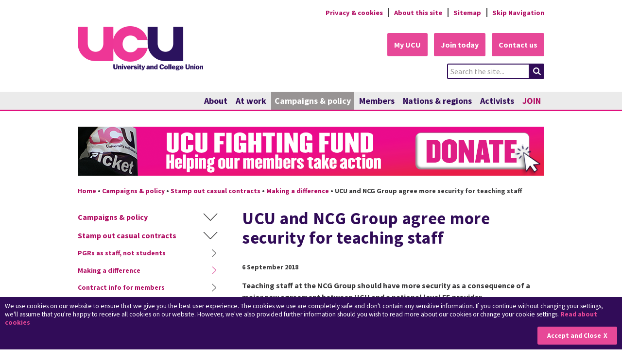

--- FILE ---
content_type: text/html;charset=UTF-8
request_url: https://www.ucu.org.uk/article/9617/UCU-and-NCG-Group-agree-more-security-for-teaching-staff
body_size: 7972
content:
<!DOCTYPE html PUBLIC "-//W3C//DTD XHTML 1.0 Transitional//EN" "http://www.w3.org/TR/xhtml1/DTD/xhtml1-transitional.dtd">
<html xmlns="http://www.w3.org/1999/xhtml" xml:lang="en-gb" lang="en-gb"><head>
	<title>UCU - UCU and NCG Group agree more security for teaching staff</title>

	<meta http-equiv="Content-Type" content="text/html; charset=utf-8" />
	<meta http-equiv="Content-Style-Type" content="text/css" />
	<meta http-equiv="Content-Script-Type" content="text/javascript" />

	<meta name="viewport" content="width=device-width, initial-scale=1.0 , user-scalable=yes" />
		
		<script>(function(w,d,s,l,i){w[l]=w[l]||[];w[l].push({'gtm.start':
		new Date().getTime(),event:'gtm.js'});var f=d.getElementsByTagName(s)[0],
		j=d.createElement(s),dl=l!='dataLayer'?'&l='+l:'';j.async=true;j.src=
		'//www.googletagmanager.com/gtm.js?id='+i+dl;f.parentNode.insertBefore(j,f);
		})(window,document,'script','dataLayer','GTM-T2SNRD');</script>

	
	<meta property="og:url" content="https://www.ucu.org.uk/article/9617/UCU-and-NCG-Group-agree-more-security-for-teaching-staff" />
	<meta property="og:title" content="UCU and NCG Group agree more security for teaching staff" />
	<meta property="og:description" content="Teaching staff at the NCG Group should have more security as a consequence of a major new agreement between UCU and a national level FE provider." />
	<meta property="og:image" content="https://www.ucu.org.uk/media/7850/Default-page-preview/Image/website-ogimg-placeholder.png" />
	<meta name="twitter:card" content="summary_large_image" />
	<meta name="twitter:site" content="@ucu" />
	<meta name="twitter:title" content="UCU and NCG Group agree more security for teaching staff" />
	<meta name="twitter:description" content="Teaching staff at the NCG Group should have more security as a consequence of a major new agreement between UCU and a national level FE provider." />
	<meta name="twitter:image" content="https://www.ucu.org.uk/media/7850/Default-page-preview/Image/website-ogimg-placeholder.png" /><meta name="generator" content="Goss iCM - Intelligent Content Management" /><base href="https://www.ucu.org.uk/"></base>
	<link rel="preconnect" href="https://fonts.googleapis.com" />
	<link rel="preconnect" href="https://fonts.gstatic.com" crossorigin="" />
	<link rel="preload" as="style" href="https://fonts.googleapis.com/css2?family=Source+Sans+Pro:wght@300;400;600;700;900&amp;display=swap" />
	<link href="https://fonts.googleapis.com/css2?family=Source+Sans+Pro:wght@300;400;600;700;900&amp;display=swap" rel="stylesheet" /><script type="text/javascript" src="/themes/ucu/scripts/jquery/jquery.js?m=1657794730000"></script><script type="text/javascript" src="/themes/ucu/scripts/jquery/jquery-ui.min.js?m=1657794730000"></script><script type="text/javascript" src="/themes/ucu/scripts/json.js?m=1657794730000"></script><script type="text/javascript" src="/themes/ucu/scripts/jquery/json-rpc.js?m=1657794730000"></script><script type="text/javascript" src="/themes/ucu/scripts/analytics.js?m=1657794730000"></script><script type="text/javascript" src="/themes/ucu/scripts/jquery/jquery.jpanelmenu.js?m=1657794730000"></script><script type="text/javascript" src="/themes/ucu/scripts/slideNavigation.js?m=1657794730000"></script><script type="text/javascript" src="/themes/ucu/scripts/jRespond.min.js?m=1657794730000"></script><script type="text/javascript" src="/themes/ucu/scripts/javascripts.js?m=1657794730000"></script><link href="/themes/ucu/css/editor.css?m=1657794730000" rel="stylesheet" type="text/css" /><link href="/themes/ucu/css/style.css?m=1657794730000" rel="stylesheet" type="text/css" /><link href="/themes/ucu/css/colours.css?m=1657794730000" rel="stylesheet" type="text/css" /><link href="/themes/ucu/template/default/css/default.css?m=1657794732000" rel="stylesheet" type="text/css" /><link href="/themes/ucu/css/styleprint.css?m=1657794730000" rel="stylesheet" type="text/css" media="print" /><!--[if IE 7]><link href="/themes/ucu/css/ie7.css?m=1657794730000" rel="stylesheet" type="text/css" /><![endif]--><!--[if IE 9]><link href="/themes/ucu/css/ie9.css?m=1657794730000" rel="stylesheet" type="text/css" /><![endif]--><link href="/themes/ucu/css/responsive.css?m=1657794730000" rel="stylesheet" type="text/css" />
		<link href="/media/12158/Newsblog-styles/cssfile/newsitems.css" rel="stylesheet" type="text/css" />

	<link rel="icon" href="favicon.ico" type="image/x-icon" />
	<link rel="shortcut icon" href="favicon.ico" type="image/x-icon" />

	<link rel="apple-touch-icon" href="apple-touch-icon.png" />
	<link rel="apple-touch-icon" sizes="57x57" href="apple-touch-icon-57x57.png" />
	<link rel="apple-touch-icon" sizes="72x72" href="apple-touch-icon-72x72.png" />
	<link rel="apple-touch-icon" sizes="114x114" href="apple-touch-icon-114x114.png" />
	<link rel="apple-touch-icon" sizes="120x120" href="apple-touch-icon-120x120.png" />
	<link rel="apple-touch-icon" sizes="144x144" href="apple-touch-icon-144x144.png" />
	<link rel="apple-touch-icon" sizes="152x152" href="apple-touch-icon-152x152.png" />

	
	<script type="text/javascript">
		var SEARCH_URL = "https://www.ucu.org.uk/article/1865/Site-search";
	</script></head>

<body class="active-tab2">

<noscript><iframe src="https://www.googletagmanager.com/ns.html?id=GTM-T2SNRD" height="0" width="0" style="display:none;visibility:hidden"></iframe></noscript>
			<div id="cookiebanner">
				<div class="cookietext">
					We use cookies on our website to ensure that we give you the best user experience. The cookies we use are completely safe and don't contain any sensitive information. If you continue without changing your settings, we'll assume that you're happy to receive all cookies on our website. However, we've also provided further information should you wish to read more about our cookies or change your cookie settings.
					<a href="/privacy">Read about cookies</a>
				</div><a href="/article/9617/UCU-and-NCG-Group-agree-more-security-for-teaching-staff" class="cookieaccept" onclick="return hideCookieBanner();">Accept and Close</a>
			</div>
	<div class="spacer"></div>
	<div class="page-row top-utils">
		<div class="page-wrapper">
		<ul class="hori-list">
				<li class="odd first"><a href="/privacy">Privacy &amp; cookies</a>
				</li>
				<li class="even"><a href="/article/1963/About-this-site">About this site</a>
				</li>
				<li class="odd last"><a href="/article/1962/Sitemap" accesskey="3">Sitemap</a>
				</li>
			<li class="odd last skipnavigation">
				<a accesskey="s" href="https://www.ucu.org.uk/article/9617/UCU-and-NCG-Group-agree-more-security-for-teaching-staff#maincolumnwrapper">Skip Navigation</a>
			</li>
		</ul>
		</div>
	</div>

	<div class="page-row header">
		<div class="page-wrapper">
			<div class="header-item top-logo"><a href="/" title="Link to homepage" accesskey="1">
							<span class="logoPadding">
								<img src="/themes/ucu/images/toplogo.png?m=1657794730000" alt="Link to homepage" />
							</span></a>
			</div>

			<div class="ctaAndSearch">
		<div class="call-to-actions">
			<ul class="hori-list">
					<li class="odd first"><a href="/article/8903/My-UCU" class="button">My UCU</a>
					</li>
					<li class="even"><a href="/article/7669/Join-today" class="button">Join today</a>
					</li>
					<li class="odd last"><a href="/contacts" class="button">Contact us</a>
					</li>
			</ul>
		</div>
			<div class="site-search">
				<a class="mob-toggle button" href="#toggleMenu" title="Toggle Menu Visibility">Toggle Menu Visibility</a>
				<form action="/article/1865/Site-search" method="get">
					<fieldset>
						<legend>Search site</legend>
						<label for="q"><span>Search</span></label>
						<input type="text" name="q" id="q" class="searchkeyword" value="Search the site..." />
						<input type="submit" id="go" name="go" value="search" title="Search for entered keyword" class="search-btn" />
					</fieldset>
				</form>
			</div>
				<div class="clear"></div>
			</div>
		</div>
	</div>

	<div class="page-row top-level-nav">
		<div class="page-wrapper">
		<ul class="hori-list">
				<li class="odd first nav item0"><a href="/article/1685/About-UCU">
						About
					</a>
						
						<ul class="sub-menu">
								<li><a href="/news">
										News
									</a>
								</li>
								<li><a href="/structures">
										UCU structures
									</a>
								</li>
								<li><a href="/publications">
										UCU publications
									</a>
								</li>
								<li><a href="/events">
										Event calendar
									</a>
								</li>
								<li><a href="/article/2178/Working-together">
										Working together
									</a>
								</li>
								<li><a href="/internationalmore">
										UCU's international work
									</a>
								</li>
								<li><a href="/politicalfund">
										UCU political fund
									</a>
								</li>
								<li><a href="/vacancies">
										Work for us
									</a>
								</li>
								<li><a href="/article/2176/Our-history">
										Our history
									</a>
								</li>
						</ul>
				</li>
				<li class="even nav item1"><a href="/atwork">
						At work
					</a>
						
						<ul class="sub-menu">
								<li><a href="/pay">
										Pay
									</a>
								</li>
								<li><a href="/article/1869/Contracts-and-conditions">
										Contracts and conditions
									</a>
								</li>
								<li><a href="/pensions">
										Pensions
									</a>
								</li>
								<li><a href="/equality">
										Equality
									</a>
								</li>
								<li><a href="/healthenv">
										Health and safety
									</a>
								</li>
								<li><a href="/article/2476/Careers-and-professional-development">
										Careers and CPD
									</a>
								</li>
								<li><a href="/governance">
										Governance
									</a>
								</li>
						</ul>
				</li>
				<li class="odd nav item2"><a href="/campaigns" class="onpath">
						Campaigns &amp; policy
					</a>
						
						<ul class="sub-menu">
								<li><a href="/NewDealForFE">
										A New Deal for FE
									</a>
								</li>
								<li><a href="/stopthecutscampaign">
										Stop the Cuts
									</a>
								</li>
								<li><a href="/SaveAdultEducation">
										Save Adult Education
									</a>
								</li>
								<li><a href="/UnlockingFutures">
										Unlocking futures
									</a>
								</li>
								<li><a href="/your-support-is-needed">
										Your support is needed
									</a>
								</li>
								<li><a href="/wins">
										Winning at work
									</a>
								</li>
								<li><a href="/ClimateEmergency">
										Climate &amp; ecological emergency
									</a>
								</li>
								<li><a href="/article/8018/Build-the-Union">
										Build the Union
									</a>
								</li>
								<li><a href="/stampout" class="onpath">
										Stamp out casual contracts
									</a>
								</li>
								<li><a href="/workloadcampaign">
										Workload campaign
									</a>
								</li>
								<li><a href="/policyhub">
										UCU policy hub
									</a>
								</li>
								<li><a href="/stopprivatisation">
										Fighting privatisation
									</a>
								</li>
								<li><a href="/campaignupdate">
										UCU campaign update
									</a>
								</li>
						</ul>
				</li>
				<li class="even nav item3"><a href="/members">
						Members
					</a>
						
						<ul class="sub-menu">
								<li><a href="/support">
										Getting help
									</a>
								</li>
								<li><a href="/legal">
										UCU legal support
									</a>
								</li>
								<li><a href="/ucumembership">
										Your UCU membership
									</a>
								</li>
								<li><a href="/article/5707/Update-your-member-record">
										Update your membership
									</a>
								</li>
								<li><a href="/ucuplus">
										UCU member benefits
									</a>
								</li>
								<li><a href="/article/7576/Want-to-get-more-involved">
										Want to get more involved?
									</a>
								</li>
								<li><a href="/article/2957/UCU-member-networks">
										Member networks
									</a>
								</li>
								<li><a href="/fightingfund">
										UCU fighting fund
									</a>
								</li>
								<li><a href="/industrial-action">
										Taking industrial action
									</a>
								</li>
						</ul>
				</li>
				<li class="odd nav item4"><a href="/regions">
						Nations &amp; regions
					</a>
						
						<ul class="sub-menu">
								<li><a href="/scotland">
										UCU Scotland
									</a>
								</li>
								<li><a href="/wales">
										UCU Cymru
									</a>
								</li>
								<li><a href="/ni">
										UCU Northern Ireland
									</a>
								</li>
								<li><a href="/regionalcommittees">
										UCU in England
									</a>
								</li>
						</ul>
				</li>
				<li class="even nav item5"><a href="/getactive">
						Activists
					</a>
						
						<ul class="sub-menu">
								<li><a href="/resources">
										Activist/branch resources
									</a>
								</li>
								<li><a href="/article/13661/Bargaining-support-for-reps">
										Bargaining support for reps
									</a>
								</li>
								<li><a href="/article/2940/Branch-updates">
										Branch updates
									</a>
								</li>
								<li><a href="/annualmeetings">
										Annual member meetings
									</a>
								</li>
								<li><a href="/training">
										UCU training
									</a>
								</li>
								<li><a href="/article/3414/Annual-congress--sector-conference">
										Congress &amp; conference
									</a>
								</li>
								<li><a href="/elections">
										National elections
									</a>
								</li>
								<li><a href="/article/2803/Activist-FAQs">
										Activist FAQs
									</a>
								</li>
								<li><a href="/article/7681/Join-the-discussion">
										Join the discussion
									</a>
								</li>
								<li><a href="/article/12594/UCU-national-campaigns-team">
										Getting national support
									</a>
								</li>
						</ul>
				</li>
				<li class="odd last nav item6"><a href="/join">
						JOIN
					</a>
				</li>
		</ul>
		</div>
	</div>

	<div class="page-row main-content">
		<div class="page-wrapper">
			<div id="emergencybanner"><p>
		<span class="positionright inlineimage">
			<span class="inlineimage__inner"><a href="/fightingfund" title="Donate to the fighting fund ">
					<img src="/media/13589/Fighting-fund-banner/image/ff-banner_web_2311.png" alt="Fighting fund banner" width="960" height="101" /></a>
			</span>
		</span></p><p><style> /*#emergencybanner .positionleft.inlineimage, #emergencybanner .positionright.inlineimage { max-width: 49% !important; margin-bottom: 1.5em !important; } #emergencybanner .positionleft.inlineimage { margin-right: 0.5% !important; } #emergencybanner .positionright.inlineimage { margin-left: 0.5% !important; } @media(max-width:600px) { #emergencybanner .positionleft.inlineimage, #emergencybanner .positionright.inlineimage { max-width: 100% !important; margin: 0 0 1em 0 !important; } #emergencybanner { margin-bottom: -1em !important; } }*/ #emergencybanner .positionleft.inlineimage, #emergencybanner .positionright.inlineimage { max-width: 100% !important; margin: 0 0 -2em 0 !important; }</style><style>@media(max-width:600px) { #emergencybanner .positionfullwidth.inlineimage:nth-of-type(1) { display: none; } #emergencybanner .positionfullwidth.inlineimage:nth-of-type(2) { display: initial; } #emergencybanner .positionfullwidth.inlineimage:nth-of-type(3) { display: none; } #emergencybanner .positionfullwidth.inlineimage:nth-of-type(4) { display: block; margin: 12px 0 -3px 0 !important; } } @media(min-width:600.01px) { #emergencybanner .positionfullwidth.inlineimage:nth-of-type(1) { display: initial; } #emergencybanner .positionfullwidth.inlineimage:nth-of-type(2) { display: none; } #emergencybanner .positionfullwidth.inlineimage:nth-of-type(3) { display: block; margin: 12px 0 -7px 0 !important; } #emergencybanner .positionfullwidth.inlineimage:nth-of-type(4) { display: none; } }</style></p><p>&nbsp;</p>
			</div>
		<ol class="breadcrumb hori-list">
			<li><a href="/">Home</a></li>
					<li class="separator">&bull;</li>
				<li class="even first"><a href="/campaigns">Campaigns &amp; policy</a>
				</li>
					<li class="separator">&bull;</li>
				<li class="odd"><a href="/stampout">Stamp out casual contracts</a>
				</li>
					<li class="separator">&bull;</li>
				<li class="even"><a href="/socc-casestudies">Making a difference</a>
				</li>
					<li class="separator">&bull;</li>
				<li class="odd last"><span class="selected">UCU and NCG Group agree more security for teaching staff</span>
				</li>
		</ol>

			<div id="maincolumnwrapper">
					<div class="col-left col">

					<ul id="leftnavigation">
													<li class="slice4 level1"><div><a href="/campaigns" class="parent">Campaigns &amp; policy</a></div></li>
													<li class="slice3 level2"><div><a href="/stampout" class="parent">Stamp out casual contracts</a></div></li>

																	<li class="sibling odd first">
																		<div><a href="/PGRs-as-staff" class="child">PGRs as staff, not students</a>
																		</div>
																	</li>

																	<li class="selected">
																		<div><a href="/socc-casestudies">Making a difference</a>
																		</div>
																	</li>

																	<li class="sibling odd">
																		<div><a href="/socc_memberinfo" class="child">Contract info for members</a>
																		</div>
																	</li>

																	<li class="sibling even">
																		<div><a href="/socc_materials" class="child">Casualisation campaign resources</a>
																		</div>
																	</li>

																	<li class="sibling odd">
																		<div><a href="/socc_hematerials" class="child">Stamp Out in HE</a>
																		</div>
																	</li>

																	<li class="sibling even">
																		<div><a href="/socc_fematerials" class="child">Stamp Out in FE</a>
																		</div>
																	</li>

																	<li class="sibling odd">
																		<div><a href="/securitymatters" class="child">Security Matters</a>
																		</div>
																	</li>

																	<li class="sibling even">
																		<div><a href="/precarious-unemployed-membership" class="child">UCU membership and precarious or unemployed staff</a>
																		</div>
																	</li>

																	<li class="sibling odd last">
																		<div><a href="/anticas-roadshow" class="child">Anti-casualisation roadshow</a>
																		</div>
																	</li>

					</ul>
					</div>
				<div class="col-right col">
		<div class="headingtext">
					<h1 class="heading">UCU and NCG Group agree more security for teaching staff</h1>
		</div>
		<p class="blogdate">
			<strong>6 September 2018
			</strong><br />
		</p>
	    <div class="introtext">
	        <p>Teaching staff at the NCG Group should have more security as a consequence of a major new agreement between UCU and a national level FE provider.</p>
	    </div>
		<div class="textblock">
				<div class="bodytext"><p>Teaching staff at the NCG Group should have more security as a consequence of <a href="https://www.ucu.org.uk/article/9616/UCU-welcomes-move-from-NCG-to-tackle-insecure-contracts">a major new agreement between UCU and a national level FE provider.</a> NCG is a significant, national level provider of FE and vocational training, comprising Newcastle College, Kidderminster College, West Lancashire College and, most recently Lewisham and Southwark College, as well as the two major training providers: Intraining and Rathbone.</p><p>NCG's agreement with UCU covers the FE colleges and should mark a significant move away from the use of hourly paid contracts to employ teaching staff. Under the agreement, NCG commit to changing the terms on which they engage teaching staff. Rather than employing significant numbers of teachers on casual and hourly paid fixed-term contracts, NCG has now committed to ensuring that casual contracts are no longer used for any teaching work that exceeds 8 weeks and to employing staff on open-ended fractional contracts wherever possible.</p><p>This should represent a substantial remodelling of the workforce and should also ensure that any use of casual contracts should be restricted to a handful of casual roles like life models or invigilators or sickness cover. The NCG agreement also commits to making fixed-term contracts permanent wherever possible and exploring the potential for any additional hours that become available being used to supplement existing part-timers hours rather than providing a justification for the recruitment of people on casual contracts. The intention of the agreement is that the main teaching force will increasingly be engaged on full or part-time fractional contracts, mostly permanent but some fixed term, with hourly paid teachers transferring according to their service.</p><p>The UCU branches at NCG are not complacent about making this deal work. They know that it's vital to ensure that staff employed on hourly paid contracts feel the benefit of this agreement and will be monitoring its implementation closely.</p><p>This is a significant agreement, covering a large FE teaching workforce and represents the culmination of over a year of negotiations. Coming in the wake of a series of similar agreements at London College Groups pursued through National Plus claims and backed with industrial action, it shows two things. Firstly, it's yet more proof that UCU is determined to push the cause of precariously employed staff across the FE sector. Secondly, it demonstrates that in spite of many protestations to the contrary and in the face of the failure of the FE sector as a whole to address the issue of precarious work, it is possible for colleges to move away from their rigid insistence on the need to employ teachers on exploitative contracts in the name of 'flexibiilty'.&nbsp;</p>

				</div>
		</div>
		<span class="lastUpdated">Last updated:
			17 September 2018
		</span>
		<div class="content-links">
			<div class="links-bg"></div>
			<ul class="hori-list">
				<li class="print">
					<span>Print</span><a href="#print" class="printButton" title="Print this page">Print this page</a>
				</li>
					<li class="addthis padding">
						Share
						<div class="at-above-post"></div>
					</li>
			</ul>
		</div>

				</div>
			</div>
		</div>
	</div>
	<div class="page-wrapper campaign">
	</div>
	<div class="page-row footer">
		<div class="page-wrapper footer-links">
			<div class="footer-left footer-item"><a href="/" title="Link to homepage" accesskey="1">
							<img src="/themes/ucu/images/toplogo.png?m=1657794730000" alt="Link to homepage" /></a>
			</div>

			<div class="footer-right footer-item bottomUtilties">
		<ul class="hori-list footer-utils">
				<li class="odd first"><a href="/article/1865/Site-search">Site search</a>
				</li>
				<li class="even"><a href="/terms">Terms</a>
				</li>
				<li class="odd"><a href="/stayupdated">Stay updated</a>
				</li>
				<li class="even"><a href="/article/10352/Intranet">Intranet</a>
				</li>
				<li class="odd last"><a href="/getintouch">Get in touch</a>
				</li>
		</ul>
				<ul id="iconlinks" class="hori-list">

							<li>
				
				<a href="https://bsky.app/profile/ucu.org.uk" rel="external" title="UCU on Bluesky : This link opens in a new window">
					<img src="/media/14990/Bluesky/normal/Bluesky_400x400_1w4u6wh5wt9kv.jpg" alt="Bluesky : This link opens in a new window" width="24" height="24" onmouseover="this.src='/media/14990/Bluesky/highlight/Bluesky_overlay_1t5uwwjmr4nnz.png';" onmouseout="this.src='/media/14990/Bluesky/normal/Bluesky_400x400_1w4u6wh5wt9kv.jpg';" />
				</a>
							</li>

							<li>
				
				<a href="http://www.facebook.com/ucu.campaigns" rel="external" title="UCU campaigns on Facebook : This link opens in a new window">
					<img src="/media/7686/Facebook/normal/Facebook-n.png" alt="Facebook : This link opens in a new window" width="24" height="24" onmouseover="this.src='/media/7686/Facebook/highlight/Facebook-h.png';" onmouseout="this.src='/media/7686/Facebook/normal/Facebook-n.png';" />
				</a>
							</li>

							<li>
				
				<a href="https://www.instagram.com/ucunion/?hl=en" rel="external" title="UCU on Instagram : This link opens in a new window">
					<img src="/media/14991/Instagram/normal/Instagram_icon_1ah1itb77xi04_1.png" alt="Instagram : This link opens in a new window" width="24" height="24" onmouseover="this.src='/media/14991/Instagram/highlight/Instagram_highlight.png';" onmouseout="this.src='/media/14991/Instagram/normal/Instagram_icon_1ah1itb77xi04_1.png';" />
				</a>
							</li>

							<li>
				
				<a href="https://twitter.com/ucu" rel="external" title="Follow UCU on Twitter : This link opens in a new window">
					<img src="/media/7685/Twitter/normal/x-twitter_1nv47w507411g.png" alt="Twitter : This link opens in a new window" width="24" height="24" onmouseover="this.src='/media/7685/Twitter/highlight/x-twitter-footer-highlight_iy2uy9go9whl.png';" onmouseout="this.src='/media/7685/Twitter/normal/x-twitter_1nv47w507411g.png';" />
				</a>
							</li>
				</ul>
			</div>
		</div>
		<div class="page-wrapper footer-address">
			<p id="footerAddress">UCU &nbsp;&nbsp;|&nbsp;&nbsp;University and College Union, Carlow Street, London NW1 7LH<br/>
Telephone: 020 7756 2500
</p>
			<p>
				<span id="copyright">&copy; Copyright UCU <script type="text/javascript">document.write(new Date().getFullYear());</script>
				</span>
				|
				<span id="powered">
					<a rel="external" title="Web content management by GOSS iCM" href="//www.gossinteractive.com">Powered by GOSS iCM</a>
				</span>
			</p>
		</div>
	</div>
		<script type="text/javascript" src="//s7.addthis.com/js/300/addthis_widget.js#pubid=ucunion"></script>
			<script type="text/javascript">
      			var addthis_config = {
         			data_ga_property: 'UA-10997166-1',
         			data_ga_social : true
      			};
			</script>
</body>

</html>

--- FILE ---
content_type: text/css;charset=UTF-8
request_url: https://www.ucu.org.uk/themes/ucu/css/colours.css?m=1657794730000
body_size: 613
content:
body{background:#fff}html,body,h1 a,h2 a,h3 a,h4 a,.verti-list li>a:after{color:#3a3a3b}.placeholder{color:#989494}.top-utils li{border-left:2px solid #3a3a3b}.top-utils a,.top-level-nav .hori-list>li:last-child>a,.top-level-nav .hori-list>li>a:hover,.top-level-nav .hori-list>li>a:focus,.main-content a{color:#b00c62}.top-utils a:hover,.top-utils a:focus,.main-content a:hover,.main-content a:focus{text-decoration:underline}.top-level-nav .hori-list>li>a{color:#310c58}.top-level-nav .active{text-decoration:underline;font-weight:bold}.overlay a,.overlay h3,.overlay p{color:white}.button{color:white}.skip-navigation .button{background:#310c58}.skip-navigation .button:hover,.skip-navigation .button:focus{background:#55159b;color:white}.news-feature .button{background:#582b87;color:white}.news-feature .button:hover,.news-feature .button:focus{background:#452169;color:white;text-decoration:underline}.call-to-actions .button,.mob-toggle{background-color:#e74898}.call-to-actions .button:hover,.call-to-actions .button:focus,.call-to-actions span{background-color:#e32d88;color:white}.mob-toggle:hover,.mob-toggle:focus{background-color:#e32d88}.site-search{font-size:16px;font-size:1rem}#go{background-color:#310c58}.site-search:hover #go{background-color:#e32d88}.site-search:hover #q{border-color:#e32d88}.site-search #go:focus{background-color:#e32d88}.breadcrumb .last{color:#3a3a3b}#leftnavigation a{color:#000}#leftnavigation a:hover,#leftnavigation a:focus,#leftnavigation a:active{color:#b00c62}#leftnavigation .selected{color:#b00c62}.related .itemCount{color:#989494}.content-links .hori-list{background:#fff}.links-bg{background:#e0107d}.top-level-nav{border-bottom:3px solid #e0107d}.footer{border-top:3px solid #e0107d}.related .container{border-bottom:2px solid #e0107d}.footer a{color:#3a3a3b}.top-level-nav,.footer,.site-search{background:#ebebeb}

--- FILE ---
content_type: text/css;charset=UTF-8
request_url: https://www.ucu.org.uk/themes/ucu/template/default/css/default.css?m=1657794732000
body_size: 131
content:
div.headingtext img.page-icon{float:right;display:inline-block;vertical-align:text-bottom;margin:0 .2em 0 .5em}.introtext p{margin:0 0 1em 0}

--- FILE ---
content_type: text/css;charset=UTF-8
request_url: https://www.ucu.org.uk/themes/ucu/css/responsive.css?m=1657794730000
body_size: 1278
content:
@media(min-width:282px){.spacer{height:52px}}@media(min-width:480px){.hori-list{display:inline-block;margin:0;padding:0;vertical-align:middle}.hori-list li{display:inline-block}.hori-list li a{display:block}#forums{overflow-x:visible}#jPanelMenu-menu .hori-list li{display:block}#relatedimages{float:left;width:auto;margin:0 1em 1em 0}.landing-list{list-style:none;margin:10px -1.66%;padding:0}.landing-list>li{display:block;float:left;font-size:16px;font-size:1rem;margin:0 1.66% 30px;padding:0;position:relative;width:30%;vertical-align:top}.landing-2-col>li{width:46.6%}.landing-list>li ul{margin:0;padding:0}.landing-list>li ul li{display:inline;line-height:135%}.top-utils .page-wrapper{text-align:center}.top-utils .hori-list{display:inline-block}.top-utils li a{display:inline}.top-utils li{padding-left:10px;margin-left:8px}.top-utils li:first-child{border:0;margin-left:0;padding-left:0}.mob-util-nav{display:none}.top-logo{padding:0 0 15px 0}.bottomUtilties{float:right}.footer-item{display:inline-block;vertical-align:top}.footer-left{width:20%}.footer-right{text-align:right;width:80%}.footer-utils li:before{content:"|";display:inline;font-weight:bold;margin-right:4px}.footer-utils li:first-child:before{display:none}.footer-utils li a,.footer-utils li span{display:inline-block}.footer-utils li a:hover,.footer-utils li a:focus{text-decoration:underline}#iconlinks{margin-top:0;margin-left:20px}}@media(min-width:640px){.hori-list{margin-left:.75em}.header-item{display:inline-block;vertical-align:top}.header-left{width:40%}.header-right{text-align:right;width:60%}.site-search{text-align:left}.top-utils .page-wrapper{text-align:right;margin-bottom:.5em;float:right;max-width:70%;padding:0}.top-logo{display:block;float:left;width:auto;position:relative;top:-1em;max-width:30%}.top-logo a{padding-left:10px}.top-logo .logoPadding{padding-left:10px;display:block}.header .page-wrapper{padding:0}.ctaAndSearch{display:block;float:right;margin-bottom:26px}.call-to-actions .button,.call-to-actions span{font-size:16px;font-size:1rem;font-weight:bold;margin:0 0 0 10px;padding:10px;width:auto}.call-to-actions{padding:15px 0;text-align:right;width:auto}.call-to-actions .hori-list{width:auto}.call-to-actions li{width:auto}.col-left{float:left;margin-right:50px;width:30%}.col-right{overflow:hidden}.footer{margin-top:50px}}@media(min-width:760px){.top-utils{padding-top:15px;padding-bottom:0}.top-utils .page-wrapper{float:none;max-width:960px;padding:0 10px}.header .page-wrapper{padding:0 10px}.top-logo{top:-1.5em;max-width:none}.top-logo .logoPadding{padding:30px 0 0 0}.top-logo a{padding:0}.page-wrapper{margin:0 auto;max-width:960px;padding:0 20px}.top-level-nav{margin-bottom:2em;text-align:right}.top-level-nav .hori-list>li>.active{background:#989494;color:white;text-decoration:none}.top-level-nav .active{text-decoration:none}.top-level-nav .hori-list{display:block}.top-level-nav .hori-list>li>a,.top-level-nav .hori-list>li>span{display:block;font-size:16px;font-size:1rem;font-weight:bold;padding:7px}.sub-menu{display:none;position:absolute;border:3px solid #989494;background-color:#ebebeb;margin:0;padding:0;z-index:5;font-size:14px;font-size:.875rem}.top-level-nav li:hover>ul{display:block}.top-level-nav li:hover>a{background-color:#989494;color:#fff!important;transition:color 0}.sub-menu li{display:block;text-align:left}.sub-menu li:hover>a{background-color:#7a7878}.sub-menu a,.sub-menu span{color:#310c58;padding:5px 10px;min-width:150px}.sub-menu span{font-weight:bold;display:block;color:#fff;background-color:#7a7878}.sub-menu a:hover,.sub-menu a:focus{color:#b00c62}.mob-toggle{display:none}.site-search{background:0;display:block;float:right;max-width:300px;padding:0;position:relative;width:100%}.spacer{height:0;display:none}}@media(min-width:800px){.call-to-actions .button,.call-to-actions span{font-size:16px;font-size:1rem;padding:14px}.top-level-nav .hori-list>li>a,.top-level-nav .hori-list>li>span{font-size:16px;font-size:1rem}}@media(min-width:960px){.top-level-nav .hori-list>li>a,.top-level-nav .hori-list>li>span{font-size:18px;font-size:1.125rem}.top-logo .logoPadding{padding:15px 0 0 0}.related .forms li,.related .documents li{display:inline-block;width:49%}#login #recaptcha_area{margin:1em 0 0 40%}}@media(max-width:1200px){.last .sub-menu{margin:0 0 0 -9%}}

--- FILE ---
content_type: text/css;charset=UTF-8
request_url: https://www.ucu.org.uk/themes/ucu/css/styleprint.css?m=1657794730000
body_size: 727
content:
*{overflow:visible!important}body{background:#fff;color:#000;font-size:.75em}h1,h2,h3,h4,h5,h6{color:#000;font-weight:bold;margin:0;padding:.5em 0;text-align:left}h1{font-size:1.5em}h2{font-size:1.4em}h3{font-size:1.3em}h4{font-size:1.2em}h5{font-size:1.1em}h6{font-size:1em}#topbanner,#toplevel,#toputilnav,#leftcolumn,#contentlinks,#footer,.noprint,#atozbar,#headerutilnav,#banner,#breadcrumb,.menu,#secondlevel,#heropanel,#news,#relatedflash,#toplogo,.newsflash,#related,#powered{display:none}#pagewrapper{min-width:0}#maincolumnwrapper{margin:0;overflow:hidden;width:100%}#contentfullwidth #centrecolumn,#contentfullwidth .blue_header,#contentrightnav #centrecolumn,#contentrightnav .blue_header,.blue_header h1{margin:0;padding-left:0}#contentrightnav{float:none;width:100%}#contentrightnav .contentleft{float:none;margin:0;right:0;width:100%}#contentrightnav .contentbodywrap{float:none;left:0;width:100%}#relatedimages{float:left}#relatedthumbs{margin:0 0 1em 0;overflow:hidden;width:100%}#contentfullwidth{float:none}.morelinks{clear:left;float:left}#relatedthumbs{margin:0 0 1em 0;overflow:hidden;width:246px}#contactlist .detailslink{display:none!important}#recurfieldwrapper{display:block!important}#downloads h2{clear:both;display:block!important}#downloads ul{border:1px solid #ddd}.icmform{border:1px solid #ddd}.icmformrecaptcha{display:none!important}#forumcontrol{overflow:hidden!important}#heropanel,#newspanel{display:none!important}#landing .item .title{padding-left:0!important}#contributoractions{display:none!important}#eventlist{overflow:hidden}#eventlist .event,#eventlist .event .article{clear:both}.top-utils,.header,.top-level-nav,.breadcrumb,.newsflash,.content-links,#related,#disqus_thread,#comments,.campaign,.footer{display:none!important}.col-left{display:none!important}#leftnavigation{display:none!important}#emergencybanner,#newsflash{display:none!important}

--- FILE ---
content_type: application/javascript
request_url: https://www.ucu.org.uk/themes/ucu/scripts/javascripts.js?m=1657794730000
body_size: 3572
content:
jQuery(function(a){(function(){var b=a.jPanelMenu({menu:".top-level-nav",trigger:".mob-toggle"}),c=jRespond([{label:"small",enter:0,exit:760},{label:"large",enter:761,exit:1E4}]),d=a(".left-nav"),f=a(".top-level-nav"),g=d.find("li").hasClass("slice"),h=a("body").attr("class").split(" ")[0],k=function(){var b;d.length&&!0==g?(b=d.clone(),b.find(".level1").hide(),b.detach().removeAttr("id").addClass("nav")):f.length&&(b=f.clone(),b.detach().removeAttr("id").addClass("nav"));return{append:function(){null!=
b&&a("#jPanelMenu-menu ul li."+h).append(b)}}}();c.addFunc({breakpoint:"small",enter:function(){b.on();k.append();a("#jPanelMenu-menu ul.menu").parent("li").hasClass("isParent")||(a("#jPanelMenu-menu ul.menu").parent("li").addClass("isParent"),a("#jPanelMenu-menu .isParent").append('\x3ca href\x3d"#" class\x3d"menuDropdown"\x3e\x3c/a\x3e'),a("#jPanelMenu-menu ul.menu").find("span").parents().css("display","block"),a("#jPanelMenu-menu ul.menu").find("span").parents(".isParent").addClass("showMenu"));
a("a.menuDropdown").click(function(){!1==a(this).prev().is(":visible")?(a(".isParent ul").slideUp(300),a(".isParent").removeClass("showMenu"),a(this).parent().addClass("showMenu")):a(".isParent").removeClass("showMenu");a(this).prev().slideToggle(300);return!1})},exit:function(){b.off()}})})();a("#q").each(function(){var b=a(this),c=b.val();b.addClass("placeholder");b.focus(function(){b.val()==c&&(b.val(""),b.removeClass("placeholder"))}).blur(function(){0==b.val().length&&(b.val(c),b.addClass("placeholder"))})});
a("table").each(function(){a(this).wrap('\x3cdiv class\x3d"tableoverflow" /\x3e')});a('a[rel\x3d"external"], form.poll').attr("target","_blank");a('a[rel\x3d"external"]').append('\x3cspan class\x3d"tooltip" title\x3d"Opens new window"\x3e\x3cspan\x3eOpens new window\x3c/span\x3e\x3c/span\x3e');var c=encodeURIComponent("I thought you might be interested in this web page - "+window.location.href);a("#emailpage").html('\x3cspan class\x3d"padding"\x3e\x26#9632;\x26nbsp; \x3ca href\x3d"mailto:?to\x3d\x26Subject\x3d'+
encodeURIComponent(document.title)+"\x26Body\x3d"+c+'"\x3eEmail this page\x3c/a\x3e\x3c/span\x3e');a(".print .printButton").on("click",function(){4<=parseInt(navigator.appVersion)&&window.print();return!1});a("#relatedthumbnails .thumbnailbox").addClass("clickable");a("#relatedimages").addClass("js").find(".mainimage .relatedimg0").addClass("selected");a("#relatedimages #relatedthumbnails \x3e div").on("click",function(){a("#relatedimages #mainimage  div").removeClass("selected");a("#relatedimg"+
a(this).attr("class").replace("img thumb","")).addClass("selected")});a("\x3ca\x3e",{class:"toggleLink",text:"Toggle section visibility",title:"Toggle section visibility",href:"#",click:function(b){0<a(this).parent().children("ul").length&&a(this).parent().children("ul").stop().slideToggle();0<a(this).parent().children("form").length&&a(this).parent().children("form").stop().slideToggle();a(this).toggleClass("opened");b.preventDefault();return!1}}).prependTo(".related .container");a(".related .container").children("ul").slideUp("fast");
a(".related .container").children("form").slideUp("fast");a(".related .container \x3e h2").each(function(){a(this).append(" \x3cspan class\x3d'itemCount'\x3e("+function(a){return 0<a.parent().children("ul").length?a.next("ul").children("li").length:0<a.parent().children("form").length?a.parent().children("form").length:"?"}(a(this))+")\x3c/span\x3e")});a("#questions a").click(function(){a(this).find("img").toggle()})});if("undefined"==typeof deconcept)var deconcept={};
"undefined"==typeof deconcept.util&&(deconcept.util={});"undefined"==typeof deconcept.SWFObjectUtil&&(deconcept.SWFObjectUtil={});
deconcept.SWFObject=function(a,c,b,e,d,f,g,h,k,l){document.getElementById&&(this.DETECT_KEY=l?l:"detectflash",this.skipDetect=deconcept.util.getRequestParameter(this.DETECT_KEY),this.params={},this.variables={},this.attributes=[],a&&this.setAttribute("swf",a),c&&this.setAttribute("id",c),b&&this.setAttribute("width",b),e&&this.setAttribute("height",e),d&&this.setAttribute("version",new deconcept.PlayerVersion(d.toString().split("."))),this.installedVer=deconcept.SWFObjectUtil.getPlayerVersion(),!window.opera&&
document.all&&7<this.installedVer.major&&(deconcept.SWFObject.doPrepUnload=!0),f&&this.addParam("bgcolor",f),this.addParam("quality",g?g:"high"),this.setAttribute("useExpressInstall",!1),this.setAttribute("doExpressInstall",!1),this.setAttribute("xiRedirectUrl",h?h:window.location),this.setAttribute("redirectUrl",""),k&&this.setAttribute("redirectUrl",k))};
deconcept.SWFObject.prototype={useExpressInstall:function(a){this.xiSWFPath=a?a:"expressinstall.swf";this.setAttribute("useExpressInstall",!0)},setAttribute:function(a,c){this.attributes[a]=c},getAttribute:function(a){return this.attributes[a]},addParam:function(a,c){this.params[a]=c},getParams:function(){return this.params},addVariable:function(a,c){this.variables[a]=c},getVariable:function(a){return this.variables[a]},getVariables:function(){return this.variables},getVariablePairs:function(){var a=
[],c,b=this.getVariables();for(c in b)a[a.length]=c+"\x3d"+b[c];return a},getSWFHTML:function(){var a="";if(navigator.plugins&&navigator.mimeTypes&&navigator.mimeTypes.length){this.getAttribute("doExpressInstall")&&(this.addVariable("MMplayerType","PlugIn"),this.setAttribute("swf",this.xiSWFPath));var a='\x3cembed type\x3d"application/x-shockwave-flash" src\x3d"'+this.getAttribute("swf")+'" width\x3d"'+this.getAttribute("width")+'" height\x3d"'+this.getAttribute("height")+'" style\x3d"'+this.getAttribute("style")+
'"',a=a+(' id\x3d"'+this.getAttribute("id")+'" name\x3d"'+this.getAttribute("id")+'" '),c=this.getParams(),b;for(b in c)a+=[b]+'\x3d"'+c[b]+'" ';b=this.getVariablePairs().join("\x26");0<b.length&&(a+='flashvars\x3d"'+b+'"');a+="/\x3e"}else{this.getAttribute("doExpressInstall")&&(this.addVariable("MMplayerType","ActiveX"),this.setAttribute("swf",this.xiSWFPath));a='\x3cobject id\x3d"'+this.getAttribute("id")+'" classid\x3d"clsid:D27CDB6E-AE6D-11cf-96B8-444553540000" width\x3d"'+this.getAttribute("width")+
'" height\x3d"'+this.getAttribute("height")+'" style\x3d"'+this.getAttribute("style")+'"\x3e';a+='\x3cparam name\x3d"movie" value\x3d"'+this.getAttribute("swf")+'" /\x3e';c=this.getParams();for(b in c)a+='\x3cparam name\x3d"'+b+'" value\x3d"'+c[b]+'" /\x3e';b=this.getVariablePairs().join("\x26");0<b.length&&(a+='\x3cparam name\x3d"flashvars" value\x3d"'+b+'" /\x3e');a+="\x3c/object\x3e"}return a},write:function(a){if(this.getAttribute("useExpressInstall")){var c=new deconcept.PlayerVersion([6,0,65]);
this.installedVer.versionIsValid(c)&&!this.installedVer.versionIsValid(this.getAttribute("version"))&&(this.setAttribute("doExpressInstall",!0),this.addVariable("MMredirectURL",escape(this.getAttribute("xiRedirectUrl"))),document.title=document.title.slice(0,47)+" - Flash Player Installation",this.addVariable("MMdoctitle",document.title))}if(this.skipDetect||this.getAttribute("doExpressInstall")||this.installedVer.versionIsValid(this.getAttribute("version")))return("string"==typeof a?document.getElementById(a):
a).innerHTML=this.getSWFHTML(),!0;""!=this.getAttribute("redirectUrl")&&document.location.replace(this.getAttribute("redirectUrl"));return!1}};
deconcept.SWFObjectUtil.getPlayerVersion=function(){var a=new deconcept.PlayerVersion([0,0,0]);if(navigator.plugins&&navigator.mimeTypes.length){var c=navigator.plugins["Shockwave Flash"];c&&c.description&&(a=new deconcept.PlayerVersion(c.description.replace(/([a-zA-Z]|\s)+/,"").replace(/(\s+r|\s+b[0-9]+)/,".").split(".")))}else if(navigator.userAgent&&0<=navigator.userAgent.indexOf("Windows CE"))for(var c=1,b=3;c;)try{b++,c=new ActiveXObject("ShockwaveFlash.ShockwaveFlash."+b),a=new deconcept.PlayerVersion([b,
0,0])}catch(e){c=null}else{try{c=new ActiveXObject("ShockwaveFlash.ShockwaveFlash.7")}catch(d){try{c=new ActiveXObject("ShockwaveFlash.ShockwaveFlash.6"),a=new deconcept.PlayerVersion([6,0,21]),c.AllowScriptAccess="always"}catch(f){if(6==a.major)return a}try{c=new ActiveXObject("ShockwaveFlash.ShockwaveFlash")}catch(g){}}null!=c&&(a=new deconcept.PlayerVersion(c.GetVariable("$version").split(" ")[1].split(",")))}return a};
deconcept.PlayerVersion=function(a){this.major=null!=a[0]?parseInt(a[0]):0;this.minor=null!=a[1]?parseInt(a[1]):0;this.rev=null!=a[2]?parseInt(a[2]):0};deconcept.PlayerVersion.prototype.versionIsValid=function(a){return this.major<a.major?!1:this.major>a.major?!0:this.minor<a.minor?!1:this.minor>a.minor?!0:this.rev<a.rev?!1:!0};
deconcept.util={getRequestParameter:function(a){var c=document.location.search||document.location.hash;if(null==a)return c;if(c)for(var c=c.substring(1).split("\x26"),b=0;b<c.length;b++)if(c[b].substring(0,c[b].indexOf("\x3d"))==a)return c[b].substring(c[b].indexOf("\x3d")+1);return""}};deconcept.SWFObjectUtil.cleanupSWFs=function(){for(var a=document.getElementsByTagName("OBJECT"),c=a.length-1;0<=c;c--){a[c].style.display="none";for(var b in a[c])"function"==typeof a[c][b]&&(a[c][b]=function(){})}};
deconcept.SWFObject.doPrepUnload&&!deconcept.unloadSet&&(deconcept.SWFObjectUtil.prepUnload=function(){__flash_unloadHandler=function(){};__flash_savedUnloadHandler=function(){};window.attachEvent("onunload",deconcept.SWFObjectUtil.cleanupSWFs)},window.attachEvent("onbeforeunload",deconcept.SWFObjectUtil.prepUnload),deconcept.unloadSet=!0);!document.getElementById&&document.all&&(document.getElementById=function(a){return document.all[a]});
var getQueryParamValue=deconcept.util.getRequestParameter,FlashObject=deconcept.SWFObject,SWFObject=deconcept.SWFObject;
VideoPlayer=function(){return{InjectScripts:function(a){var c=function(){$(document).ready(function(){if(!$.jPlayer){var b=document.createElement("script");b.src="./scripts/jquery/jplayer/jquery-jplayer-min.js";b.type="text/javascript";$("head").append(b);b=document.createElement("script");b.src="./scripts/jquery/jplayer/add_on/jplayer-playlist-min.js";b.type="text/javascript";$("head").append(b);b=document.createElement("link");b.href="./css/jplayer/grey/jplayer.grey.css";b.type="text/css";b.rel=
"stylesheet";b.media="all";$("head").append(b)}a()})};if(window.jQuery)c();else{var b=document.createElement("script");b.src="https://ajax.googleapis.com/ajax/libs/jquery/1.7.2/jquery.min.js";b.type="text/javascript";b.onload=function(){c();b.onload=b=c=null};var e=document.getElementsByTagName("head")[0];e&&e.appendChild(b)}}}}();
function hideCookieBanner(){var a=new Date;a.setTime((new Date).getTime()+31536E6);document.cookie="ucuacceptcookies\x3d1;expires\x3d"+a.toGMTString()+";path\x3d/";document.getElementById("cookiebanner").style.display="none";return!1};

--- FILE ---
content_type: application/javascript
request_url: https://www.ucu.org.uk/themes/ucu/scripts/jquery/jquery-ui.min.js?m=1657794730000
body_size: 62768
content:
(function(d){"function"==typeof define&&define.amd?define(["jquery"],d):d(jQuery)})(function(d){function R(a,b){var c,f,e,g=a.nodeName.toLowerCase();return"area"===g?(c=a.parentNode,f=c.name,a.href&&f&&"map"===c.nodeName.toLowerCase()?(e=d("img[usemap\x3d'#"+f+"']")[0],!!e&&S(e)):!1):(/^(input|select|textarea|button|object)$/.test(g)?!a.disabled:"a"===g?a.href||b:b)&&S(a)}function S(a){return d.expr.filters.visible(a)&&!d(a).parents().addBack().filter(function(){return"hidden"===d.css(this,"visibility")}).length}
function Z(a){for(var b,c;a.length&&a[0]!==document;){if(b=a.css("position"),("absolute"===b||"relative"===b||"fixed"===b)&&(c=parseInt(a.css("zIndex"),10),!isNaN(c)&&0!==c))return c;a=a.parent()}return 0}function T(){this._curInst=null;this._keyEvent=!1;this._disabledInputs=[];this._inDialog=this._datepickerShowing=!1;this._mainDivId="ui-datepicker-div";this._inlineClass="ui-datepicker-inline";this._appendClass="ui-datepicker-append";this._triggerClass="ui-datepicker-trigger";this._dialogClass="ui-datepicker-dialog";
this._disableClass="ui-datepicker-disabled";this._unselectableClass="ui-datepicker-unselectable";this._currentClass="ui-datepicker-current-day";this._dayOverClass="ui-datepicker-days-cell-over";this.regional=[];this.regional[""]={closeText:"Done",prevText:"Prev",nextText:"Next",currentText:"Today",monthNames:"January February March April May June July August September October November December".split(" "),monthNamesShort:"Jan Feb Mar Apr May Jun Jul Aug Sep Oct Nov Dec".split(" "),dayNames:"Sunday Monday Tuesday Wednesday Thursday Friday Saturday".split(" "),
dayNamesShort:"Sun Mon Tue Wed Thu Fri Sat".split(" "),dayNamesMin:"Su Mo Tu We Th Fr Sa".split(" "),weekHeader:"Wk",dateFormat:"mm/dd/yy",firstDay:0,isRTL:!1,showMonthAfterYear:!1,yearSuffix:""};this._defaults={showOn:"focus",showAnim:"fadeIn",showOptions:{},defaultDate:null,appendText:"",buttonText:"...",buttonImage:"",buttonImageOnly:!1,hideIfNoPrevNext:!1,navigationAsDateFormat:!1,gotoCurrent:!1,changeMonth:!1,changeYear:!1,yearRange:"c-10:c+10",showOtherMonths:!1,selectOtherMonths:!1,showWeek:!1,
calculateWeek:this.iso8601Week,shortYearCutoff:"+10",minDate:null,maxDate:null,duration:"fast",beforeShowDay:null,beforeShow:null,onSelect:null,onChangeMonthYear:null,onClose:null,numberOfMonths:1,showCurrentAtPos:0,stepMonths:1,stepBigMonths:12,altField:"",altFormat:"",constrainInput:!0,showButtonPanel:!1,autoSize:!1,disabled:!1};d.extend(this._defaults,this.regional[""]);this.regional.en=d.extend(!0,{},this.regional[""]);this.regional["en-US"]=d.extend(!0,{},this.regional.en);this.dpDiv=U(d("\x3cdiv id\x3d'"+
this._mainDivId+"' class\x3d'ui-datepicker ui-widget ui-widget-content ui-helper-clearfix ui-corner-all'\x3e\x3c/div\x3e"))}function U(a){return a.delegate("button, .ui-datepicker-prev, .ui-datepicker-next, .ui-datepicker-calendar td a","mouseout",function(){d(this).removeClass("ui-state-hover");-1!==this.className.indexOf("ui-datepicker-prev")&&d(this).removeClass("ui-datepicker-prev-hover");-1!==this.className.indexOf("ui-datepicker-next")&&d(this).removeClass("ui-datepicker-next-hover")}).delegate("button, .ui-datepicker-prev, .ui-datepicker-next, .ui-datepicker-calendar td a",
"mouseover",V)}function V(){d.datepicker._isDisabledDatepicker(C.inline?C.dpDiv.parent()[0]:C.input[0])||(d(this).parents(".ui-datepicker-calendar").find("a").removeClass("ui-state-hover"),d(this).addClass("ui-state-hover"),-1!==this.className.indexOf("ui-datepicker-prev")&&d(this).addClass("ui-datepicker-prev-hover"),-1!==this.className.indexOf("ui-datepicker-next")&&d(this).addClass("ui-datepicker-next-hover"))}function K(a,b){d.extend(a,b);for(var c in b)null==b[c]&&(a[c]=b[c]);return a}function F(a){return function(){var b=
this.element.val();a.apply(this,arguments);this._refresh();b!==this.element.val()&&this._trigger("change")}}d.ui=d.ui||{};d.extend(d.ui,{version:"1.11.4",keyCode:{BACKSPACE:8,COMMA:188,DELETE:46,DOWN:40,END:35,ENTER:13,ESCAPE:27,HOME:36,LEFT:37,PAGE_DOWN:34,PAGE_UP:33,PERIOD:190,RIGHT:39,SPACE:32,TAB:9,UP:38}});d.fn.extend({scrollParent:function(a){var b=this.css("position"),c="absolute"===b,f=a?/(auto|scroll|hidden)/:/(auto|scroll)/;a=this.parents().filter(function(){var a=d(this);return c&&"static"===
a.css("position")?!1:f.test(a.css("overflow")+a.css("overflow-y")+a.css("overflow-x"))}).eq(0);return"fixed"!==b&&a.length?a:d(this[0].ownerDocument||document)},uniqueId:function(){var a=0;return function(){return this.each(function(){this.id||(this.id="ui-id-"+ ++a)})}}(),removeUniqueId:function(){return this.each(function(){/^ui-id-\d+$/.test(this.id)&&d(this).removeAttr("id")})}});d.extend(d.expr[":"],{data:d.expr.createPseudo?d.expr.createPseudo(function(a){return function(b){return!!d.data(b,
a)}}):function(a,b,c){return!!d.data(a,c[3])},focusable:function(a){return R(a,!isNaN(d.attr(a,"tabindex")))},tabbable:function(a){var b=d.attr(a,"tabindex"),c=isNaN(b);return(c||0<=b)&&R(a,!c)}});d("\x3ca\x3e").outerWidth(1).jquery||d.each(["Width","Height"],function(a,b){function c(a,b,c,e){return d.each(f,function(){b-=parseFloat(d.css(a,"padding"+this))||0;c&&(b-=parseFloat(d.css(a,"border"+this+"Width"))||0);e&&(b-=parseFloat(d.css(a,"margin"+this))||0)}),b}var f="Width"===b?["Left","Right"]:
["Top","Bottom"],e=b.toLowerCase(),g={innerWidth:d.fn.innerWidth,innerHeight:d.fn.innerHeight,outerWidth:d.fn.outerWidth,outerHeight:d.fn.outerHeight};d.fn["inner"+b]=function(a){return void 0===a?g["inner"+b].call(this):this.each(function(){d(this).css(e,c(this,a)+"px")})};d.fn["outer"+b]=function(a,f){return"number"!=typeof a?g["outer"+b].call(this,a):this.each(function(){d(this).css(e,c(this,a,!0,f)+"px")})}});d.fn.addBack||(d.fn.addBack=function(a){return this.add(null==a?this.prevObject:this.prevObject.filter(a))});
d("\x3ca\x3e").data("a-b","a").removeData("a-b").data("a-b")&&(d.fn.removeData=function(a){return function(b){return arguments.length?a.call(this,d.camelCase(b)):a.call(this)}}(d.fn.removeData));d.ui.ie=!!/msie [\w.]+/.exec(navigator.userAgent.toLowerCase());d.fn.extend({focus:function(a){return function(b,c){return"number"==typeof b?this.each(function(){var a=this;setTimeout(function(){d(a).focus();c&&c.call(a)},b)}):a.apply(this,arguments)}}(d.fn.focus),disableSelection:function(){var a="onselectstart"in
document.createElement("div")?"selectstart":"mousedown";return function(){return this.bind(a+".ui-disableSelection",function(a){a.preventDefault()})}}(),enableSelection:function(){return this.unbind(".ui-disableSelection")},zIndex:function(a){if(void 0!==a)return this.css("zIndex",a);if(this.length){var b,c;for(a=d(this[0]);a.length&&a[0]!==document;){if(b=a.css("position"),("absolute"===b||"relative"===b||"fixed"===b)&&(c=parseInt(a.css("zIndex"),10),!isNaN(c)&&0!==c))return c;a=a.parent()}}return 0}});
d.ui.plugin={add:function(a,b,c){var f;a=d.ui[a].prototype;for(f in c)a.plugins[f]=a.plugins[f]||[],a.plugins[f].push([b,c[f]])},call:function(a,b,c,d){if((b=a.plugins[b])&&(d||a.element[0].parentNode&&11!==a.element[0].parentNode.nodeType))for(d=0;b.length>d;d++)a.options[b[d][0]]&&b[d][1].apply(a.element,c)}};var $=0,W=Array.prototype.slice;d.cleanData=function(a){return function(b){var c,f,e;for(e=0;null!=(f=b[e]);e++)try{(c=d._data(f,"events"))&&c.remove&&d(f).triggerHandler("remove")}catch(g){}a(b)}}(d.cleanData);
d.widget=function(a,b,c){var f,e,g,h,k={},l=a.split(".")[0];return a=a.split(".")[1],f=l+"-"+a,c||(c=b,b=d.Widget),d.expr[":"][f.toLowerCase()]=function(a){return!!d.data(a,f)},d[l]=d[l]||{},e=d[l][a],g=d[l][a]=function(a,b){return this._createWidget?(arguments.length&&this._createWidget(a,b),void 0):new g(a,b)},d.extend(g,e,{version:c.version,_proto:d.extend({},c),_childConstructors:[]}),h=new b,h.options=d.widget.extend({},h.options),d.each(c,function(a,c){return d.isFunction(c)?(k[a]=function(){var d=
function(){return b.prototype[a].apply(this,arguments)},f=function(c){return b.prototype[a].apply(this,c)};return function(){var a,b=this._super,e=this._superApply;return this._super=d,this._superApply=f,a=c.apply(this,arguments),this._super=b,this._superApply=e,a}}(),void 0):(k[a]=c,void 0)}),g.prototype=d.widget.extend(h,{widgetEventPrefix:e?h.widgetEventPrefix||a:a},k,{constructor:g,namespace:l,widgetName:a,widgetFullName:f}),e?(d.each(e._childConstructors,function(a,b){var c=b.prototype;d.widget(c.namespace+
"."+c.widgetName,g,b._proto)}),delete e._childConstructors):b._childConstructors.push(g),d.widget.bridge(a,g),g};d.widget.extend=function(a){for(var b,c,f=W.call(arguments,1),e=0,g=f.length;g>e;e++)for(b in f[e])c=f[e][b],f[e].hasOwnProperty(b)&&void 0!==c&&(a[b]=d.isPlainObject(c)?d.isPlainObject(a[b])?d.widget.extend({},a[b],c):d.widget.extend({},c):c);return a};d.widget.bridge=function(a,b){var c=b.prototype.widgetFullName||a;d.fn[a]=function(f){var e="string"==typeof f,g=W.call(arguments,1),h=
this;return e?this.each(function(){var b,e=d.data(this,c);return"instance"===f?(h=e,!1):e?d.isFunction(e[f])&&"_"!==f.charAt(0)?(b=e[f].apply(e,g),b!==e&&void 0!==b?(h=b&&b.jquery?h.pushStack(b.get()):b,!1):void 0):d.error("no such method '"+f+"' for "+a+" widget instance"):d.error("cannot call methods on "+a+" prior to initialization; attempted to call method '"+f+"'")}):(g.length&&(f=d.widget.extend.apply(null,[f].concat(g))),this.each(function(){var a=d.data(this,c);a?(a.option(f||{}),a._init&&
a._init()):d.data(this,c,new b(f,this))})),h}};d.Widget=function(){};d.Widget._childConstructors=[];d.Widget.prototype={widgetName:"widget",widgetEventPrefix:"",defaultElement:"\x3cdiv\x3e",options:{disabled:!1,create:null},_createWidget:function(a,b){b=d(b||this.defaultElement||this)[0];this.element=d(b);this.uuid=$++;this.eventNamespace="."+this.widgetName+this.uuid;this.bindings=d();this.hoverable=d();this.focusable=d();b!==this&&(d.data(b,this.widgetFullName,this),this._on(!0,this.element,{remove:function(a){a.target===
b&&this.destroy()}}),this.document=d(b.style?b.ownerDocument:b.document||b),this.window=d(this.document[0].defaultView||this.document[0].parentWindow));this.options=d.widget.extend({},this.options,this._getCreateOptions(),a);this._create();this._trigger("create",null,this._getCreateEventData());this._init()},_getCreateOptions:d.noop,_getCreateEventData:d.noop,_create:d.noop,_init:d.noop,destroy:function(){this._destroy();this.element.unbind(this.eventNamespace).removeData(this.widgetFullName).removeData(d.camelCase(this.widgetFullName));
this.widget().unbind(this.eventNamespace).removeAttr("aria-disabled").removeClass(this.widgetFullName+"-disabled ui-state-disabled");this.bindings.unbind(this.eventNamespace);this.hoverable.removeClass("ui-state-hover");this.focusable.removeClass("ui-state-focus")},_destroy:d.noop,widget:function(){return this.element},option:function(a,b){var c,f,e,g=a;if(0===arguments.length)return d.widget.extend({},this.options);if("string"==typeof a)if(g={},c=a.split("."),a=c.shift(),c.length){f=g[a]=d.widget.extend({},
this.options[a]);for(e=0;c.length-1>e;e++)f[c[e]]=f[c[e]]||{},f=f[c[e]];if(a=c.pop(),1===arguments.length)return void 0===f[a]?null:f[a];f[a]=b}else{if(1===arguments.length)return void 0===this.options[a]?null:this.options[a];g[a]=b}return this._setOptions(g),this},_setOptions:function(a){for(var b in a)this._setOption(b,a[b]);return this},_setOption:function(a,b){return this.options[a]=b,"disabled"===a&&(this.widget().toggleClass(this.widgetFullName+"-disabled",!!b),b&&(this.hoverable.removeClass("ui-state-hover"),
this.focusable.removeClass("ui-state-focus"))),this},enable:function(){return this._setOptions({disabled:!1})},disable:function(){return this._setOptions({disabled:!0})},_on:function(a,b,c){var f,e=this;"boolean"!=typeof a&&(c=b,b=a,a=!1);c?(b=f=d(b),this.bindings=this.bindings.add(b)):(c=b,b=this.element,f=this.widget());d.each(c,function(c,h){function k(){return a||!0!==e.options.disabled&&!d(this).hasClass("ui-state-disabled")?("string"==typeof h?e[h]:h).apply(e,arguments):void 0}"string"!=typeof h&&
(k.guid=h.guid=h.guid||k.guid||d.guid++);var l=c.match(/^([\w:-]*)\s*(.*)$/),m=l[1]+e.eventNamespace;(l=l[2])?f.delegate(l,m,k):b.bind(m,k)})},_off:function(a,b){b=(b||"").split(" ").join(this.eventNamespace+" ")+this.eventNamespace;a.unbind(b).undelegate(b);this.bindings=d(this.bindings.not(a).get());this.focusable=d(this.focusable.not(a).get());this.hoverable=d(this.hoverable.not(a).get())},_delay:function(a,b){var c=this;return setTimeout(function(){return("string"==typeof a?c[a]:a).apply(c,arguments)},
b||0)},_hoverable:function(a){this.hoverable=this.hoverable.add(a);this._on(a,{mouseenter:function(a){d(a.currentTarget).addClass("ui-state-hover")},mouseleave:function(a){d(a.currentTarget).removeClass("ui-state-hover")}})},_focusable:function(a){this.focusable=this.focusable.add(a);this._on(a,{focusin:function(a){d(a.currentTarget).addClass("ui-state-focus")},focusout:function(a){d(a.currentTarget).removeClass("ui-state-focus")}})},_trigger:function(a,b,c){var f,e=this.options[a];if(c=c||{},b=d.Event(b),
b.type=(a===this.widgetEventPrefix?a:this.widgetEventPrefix+a).toLowerCase(),b.target=this.element[0],a=b.originalEvent)for(f in a)f in b||(b[f]=a[f]);return this.element.trigger(b,c),!(d.isFunction(e)&&!1===e.apply(this.element[0],[b].concat(c))||b.isDefaultPrevented())}};d.each({show:"fadeIn",hide:"fadeOut"},function(a,b){d.Widget.prototype["_"+a]=function(c,f,e){"string"==typeof f&&(f={effect:f});var g,h=f?!0===f||"number"==typeof f?b:f.effect||b:a;f=f||{};"number"==typeof f&&(f={duration:f});
g=!d.isEmptyObject(f);f.complete=e;f.delay&&c.delay(f.delay);g&&d.effects&&d.effects.effect[h]?c[a](f):h!==a&&c[h]?c[h](f.duration,f.easing,e):c.queue(function(b){d(this)[a]();e&&e.call(c[0]);b()})}});d.widget;var O=!1;d(document).mouseup(function(){O=!1});d.widget("ui.mouse",{version:"1.11.4",options:{cancel:"input,textarea,button,select,option",distance:1,delay:0},_mouseInit:function(){var a=this;this.element.bind("mousedown."+this.widgetName,function(b){return a._mouseDown(b)}).bind("click."+this.widgetName,
function(b){return!0===d.data(b.target,a.widgetName+".preventClickEvent")?(d.removeData(b.target,a.widgetName+".preventClickEvent"),b.stopImmediatePropagation(),!1):void 0});this.started=!1},_mouseDestroy:function(){this.element.unbind("."+this.widgetName);this._mouseMoveDelegate&&this.document.unbind("mousemove."+this.widgetName,this._mouseMoveDelegate).unbind("mouseup."+this.widgetName,this._mouseUpDelegate)},_mouseDown:function(a){if(!O){this._mouseMoved=!1;this._mouseStarted&&this._mouseUp(a);
this._mouseDownEvent=a;var b=this,c=1===a.which,f="string"==typeof this.options.cancel&&a.target.nodeName?d(a.target).closest(this.options.cancel).length:!1;return c&&!f&&this._mouseCapture(a)?(this.mouseDelayMet=!this.options.delay,this.mouseDelayMet||(this._mouseDelayTimer=setTimeout(function(){b.mouseDelayMet=!0},this.options.delay)),this._mouseDistanceMet(a)&&this._mouseDelayMet(a)&&(this._mouseStarted=!1!==this._mouseStart(a),!this._mouseStarted)?(a.preventDefault(),!0):(!0===d.data(a.target,
this.widgetName+".preventClickEvent")&&d.removeData(a.target,this.widgetName+".preventClickEvent"),this._mouseMoveDelegate=function(a){return b._mouseMove(a)},this._mouseUpDelegate=function(a){return b._mouseUp(a)},this.document.bind("mousemove."+this.widgetName,this._mouseMoveDelegate).bind("mouseup."+this.widgetName,this._mouseUpDelegate),a.preventDefault(),O=!0,!0)):!0}},_mouseMove:function(a){return this._mouseMoved&&(d.ui.ie&&(!document.documentMode||9>document.documentMode)&&!a.button||!a.which)?
this._mouseUp(a):((a.which||a.button)&&(this._mouseMoved=!0),this._mouseStarted?(this._mouseDrag(a),a.preventDefault()):(this._mouseDistanceMet(a)&&this._mouseDelayMet(a)&&(this._mouseStarted=!1!==this._mouseStart(this._mouseDownEvent,a),this._mouseStarted?this._mouseDrag(a):this._mouseUp(a)),!this._mouseStarted))},_mouseUp:function(a){return this.document.unbind("mousemove."+this.widgetName,this._mouseMoveDelegate).unbind("mouseup."+this.widgetName,this._mouseUpDelegate),this._mouseStarted&&(this._mouseStarted=
!1,a.target===this._mouseDownEvent.target&&d.data(a.target,this.widgetName+".preventClickEvent",!0),this._mouseStop(a)),O=!1,!1},_mouseDistanceMet:function(a){return Math.max(Math.abs(this._mouseDownEvent.pageX-a.pageX),Math.abs(this._mouseDownEvent.pageY-a.pageY))>=this.options.distance},_mouseDelayMet:function(){return this.mouseDelayMet},_mouseStart:function(){},_mouseDrag:function(){},_mouseStop:function(){},_mouseCapture:function(){return!0}});(function(){function a(a,b,c){return[parseFloat(a[0])*
(n.test(a[0])?b/100:1),parseFloat(a[1])*(n.test(a[1])?c/100:1)]}function b(a){var b=a[0];return 9===b.nodeType?{width:a.width(),height:a.height(),offset:{top:0,left:0}}:d.isWindow(b)?{width:a.width(),height:a.height(),offset:{top:a.scrollTop(),left:a.scrollLeft()}}:b.preventDefault?{width:0,height:0,offset:{top:b.pageY,left:b.pageX}}:{width:a.outerWidth(),height:a.outerHeight(),offset:a.offset()}}d.ui=d.ui||{};var c,f,e=Math.max,g=Math.abs,h=Math.round,k=/left|center|right/,l=/top|center|bottom/,
m=/[\+\-]\d+(\.[\d]+)?%?/,p=/^\w+/,n=/%$/,q=d.fn.position;d.position={scrollbarWidth:function(){if(void 0!==c)return c;var a,b,f=d("\x3cdiv style\x3d'display:block;position:absolute;width:50px;height:50px;overflow:hidden;'\x3e\x3cdiv style\x3d'height:100px;width:auto;'\x3e\x3c/div\x3e\x3c/div\x3e"),e=f.children()[0];return d("body").append(f),a=e.offsetWidth,f.css("overflow","scroll"),b=e.offsetWidth,a===b&&(b=f[0].clientWidth),f.remove(),c=a-b},getScrollInfo:function(a){var b=a.isWindow||a.isDocument?
"":a.element.css("overflow-x"),c=a.isWindow||a.isDocument?"":a.element.css("overflow-y"),b="scroll"===b||"auto"===b&&a.width<a.element[0].scrollWidth;return{width:"scroll"===c||"auto"===c&&a.height<a.element[0].scrollHeight?d.position.scrollbarWidth():0,height:b?d.position.scrollbarWidth():0}},getWithinInfo:function(a){a=d(a||window);var b=d.isWindow(a[0]),c=!!a[0]&&9===a[0].nodeType;return{element:a,isWindow:b,isDocument:c,offset:a.offset()||{left:0,top:0},scrollLeft:a.scrollLeft(),scrollTop:a.scrollTop(),
width:b||c?a.width():a.outerWidth(),height:b||c?a.height():a.outerHeight()}}};d.fn.position=function(c){if(!c||!c.of)return q.apply(this,arguments);c=d.extend({},c);var r,s,u,z,n,A,v=d(c.of),D=d.position.getWithinInfo(c.within),x=d.position.getScrollInfo(D),J=(c.collision||"flip").split(" "),L={};return A=b(v),v[0].preventDefault&&(c.at="left top"),s=A.width,u=A.height,z=A.offset,n=d.extend({},z),d.each(["my","at"],function(){var a,b,d=(c[this]||"").split(" ");1===d.length&&(d=k.test(d[0])?d.concat(["center"]):
l.test(d[0])?["center"].concat(d):["center","center"]);d[0]=k.test(d[0])?d[0]:"center";d[1]=l.test(d[1])?d[1]:"center";a=m.exec(d[0]);b=m.exec(d[1]);L[this]=[a?a[0]:0,b?b[0]:0];c[this]=[p.exec(d[0])[0],p.exec(d[1])[0]]}),1===J.length&&(J[1]=J[0]),"right"===c.at[0]?n.left+=s:"center"===c.at[0]&&(n.left+=s/2),"bottom"===c.at[1]?n.top+=u:"center"===c.at[1]&&(n.top+=u/2),r=a(L.at,s,u),n.left+=r[0],n.top+=r[1],this.each(function(){var b,l,k=d(this),m=k.outerWidth(),p=k.outerHeight(),q=parseInt(d.css(this,
"marginLeft"),10)||0,A=parseInt(d.css(this,"marginTop"),10)||0,C=m+q+(parseInt(d.css(this,"marginRight"),10)||0)+x.width,F=p+A+(parseInt(d.css(this,"marginBottom"),10)||0)+x.height,w=d.extend({},n),G=a(L.my,k.outerWidth(),k.outerHeight());"right"===c.my[0]?w.left-=m:"center"===c.my[0]&&(w.left-=m/2);"bottom"===c.my[1]?w.top-=p:"center"===c.my[1]&&(w.top-=p/2);w.left+=G[0];w.top+=G[1];f||(w.left=h(w.left),w.top=h(w.top));b={marginLeft:q,marginTop:A};d.each(["left","top"],function(a,f){d.ui.position[J[a]]&&
d.ui.position[J[a]][f](w,{targetWidth:s,targetHeight:u,elemWidth:m,elemHeight:p,collisionPosition:b,collisionWidth:C,collisionHeight:F,offset:[r[0]+G[0],r[1]+G[1]],my:c.my,at:c.at,within:D,elem:k})});c.using&&(l=function(a){var b=z.left-w.left,d=b+s-m,f=z.top-w.top,h=f+u-p,l={target:{element:v,left:z.left,top:z.top,width:s,height:u},element:{element:k,left:w.left,top:w.top,width:m,height:p},horizontal:0>d?"left":0<b?"right":"center",vertical:0>h?"top":0<f?"bottom":"middle"};m>s&&s>g(b+d)&&(l.horizontal=
"center");p>u&&u>g(f+h)&&(l.vertical="middle");l.important=e(g(b),g(d))>e(g(f),g(h))?"horizontal":"vertical";c.using.call(this,a,l)});k.offset(d.extend(w,{using:l}))})};d.ui.position={fit:{left:function(a,b){var c,d=b.within,f=d.isWindow?d.scrollLeft:d.offset.left,d=d.width,g=a.left-b.collisionPosition.marginLeft,h=f-g,l=g+b.collisionWidth-d-f;b.collisionWidth>d?0<h&&0>=l?(c=a.left+h+b.collisionWidth-d-f,a.left+=h-c):a.left=0<l&&0>=h?f:h>l?f+d-b.collisionWidth:f:0<h?a.left+=h:0<l?a.left-=l:a.left=
e(a.left-g,a.left)},top:function(a,b){var c,d=b.within,d=d.isWindow?d.scrollTop:d.offset.top,f=b.within.height,g=a.top-b.collisionPosition.marginTop,h=d-g,l=g+b.collisionHeight-f-d;b.collisionHeight>f?0<h&&0>=l?(c=a.top+h+b.collisionHeight-f-d,a.top+=h-c):a.top=0<l&&0>=h?d:h>l?d+f-b.collisionHeight:d:0<h?a.top+=h:0<l?a.top-=l:a.top=e(a.top-g,a.top)}},flip:{left:function(a,b){var c,d,f=b.within,e=f.offset.left+f.scrollLeft,h=f.width,f=f.isWindow?f.scrollLeft:f.offset.left,l=a.left-b.collisionPosition.marginLeft,
k=l-f,l=l+b.collisionWidth-h-f,m="left"===b.my[0]?-b.elemWidth:"right"===b.my[0]?b.elemWidth:0,n="left"===b.at[0]?b.targetWidth:"right"===b.at[0]?-b.targetWidth:0,p=-2*b.offset[0];0>k?(c=a.left+m+n+p+b.collisionWidth-h-e,(0>c||g(k)>c)&&(a.left+=m+n+p)):0<l&&(d=a.left-b.collisionPosition.marginLeft+m+n+p-f,(0<d||l>g(d))&&(a.left+=m+n+p))},top:function(a,b){var c,d,f=b.within,e=f.offset.top+f.scrollTop,h=f.height,f=f.isWindow?f.scrollTop:f.offset.top,l=a.top-b.collisionPosition.marginTop,k=l-f,l=l+
b.collisionHeight-h-f,m="top"===b.my[1]?-b.elemHeight:"bottom"===b.my[1]?b.elemHeight:0,n="top"===b.at[1]?b.targetHeight:"bottom"===b.at[1]?-b.targetHeight:0,p=-2*b.offset[1];0>k?(d=a.top+m+n+p+b.collisionHeight-h-e,(0>d||g(k)>d)&&(a.top+=m+n+p)):0<l&&(c=a.top-b.collisionPosition.marginTop+m+n+p-f,(0<c||l>g(c))&&(a.top+=m+n+p))}},flipfit:{left:function(){d.ui.position.flip.left.apply(this,arguments);d.ui.position.fit.left.apply(this,arguments)},top:function(){d.ui.position.flip.top.apply(this,arguments);
d.ui.position.fit.top.apply(this,arguments)}}};(function(){var a,b,c,e,g=document.getElementsByTagName("body")[0];c=document.createElement("div");a=document.createElement(g?"div":"body");b={visibility:"hidden",width:0,height:0,border:0,margin:0,background:"none"};g&&d.extend(b,{position:"absolute",left:"-1000px",top:"-1000px"});for(e in b)a.style[e]=b[e];a.appendChild(c);b=g||document.documentElement;b.insertBefore(a,b.firstChild);c.style.cssText="position: absolute; left: 10.7432222px;";c=d(c).offset().left;
f=10<c&&11>c;a.innerHTML="";b.removeChild(a)})()})();d.ui.position;d.widget("ui.draggable",d.ui.mouse,{version:"1.11.4",widgetEventPrefix:"drag",options:{addClasses:!0,appendTo:"parent",axis:!1,connectToSortable:!1,containment:!1,cursor:"auto",cursorAt:!1,grid:!1,handle:!1,helper:"original",iframeFix:!1,opacity:!1,refreshPositions:!1,revert:!1,revertDuration:500,scope:"default",scroll:!0,scrollSensitivity:20,scrollSpeed:20,snap:!1,snapMode:"both",snapTolerance:20,stack:!1,zIndex:!1,drag:null,start:null,
stop:null},_create:function(){"original"===this.options.helper&&this._setPositionRelative();this.options.addClasses&&this.element.addClass("ui-draggable");this.options.disabled&&this.element.addClass("ui-draggable-disabled");this._setHandleClassName();this._mouseInit()},_setOption:function(a,b){this._super(a,b);"handle"===a&&(this._removeHandleClassName(),this._setHandleClassName())},_destroy:function(){return(this.helper||this.element).is(".ui-draggable-dragging")?(this.destroyOnClear=!0,void 0):
(this.element.removeClass("ui-draggable ui-draggable-dragging ui-draggable-disabled"),this._removeHandleClassName(),this._mouseDestroy(),void 0)},_mouseCapture:function(a){var b=this.options;return this._blurActiveElement(a),this.helper||b.disabled||0<d(a.target).closest(".ui-resizable-handle").length?!1:(this.handle=this._getHandle(a),this.handle?(this._blockFrames(!0===b.iframeFix?"iframe":b.iframeFix),!0):!1)},_blockFrames:function(a){this.iframeBlocks=this.document.find(a).map(function(){var a=
d(this);return d("\x3cdiv\x3e").css("position","absolute").appendTo(a.parent()).outerWidth(a.outerWidth()).outerHeight(a.outerHeight()).offset(a.offset())[0]})},_unblockFrames:function(){this.iframeBlocks&&(this.iframeBlocks.remove(),delete this.iframeBlocks)},_blurActiveElement:function(a){var b=this.document[0];if(this.handleElement.is(a.target))try{b.activeElement&&"body"!==b.activeElement.nodeName.toLowerCase()&&d(b.activeElement).blur()}catch(c){}},_mouseStart:function(a){var b=this.options;
return this.helper=this._createHelper(a),this.helper.addClass("ui-draggable-dragging"),this._cacheHelperProportions(),d.ui.ddmanager&&(d.ui.ddmanager.current=this),this._cacheMargins(),this.cssPosition=this.helper.css("position"),this.scrollParent=this.helper.scrollParent(!0),this.offsetParent=this.helper.offsetParent(),this.hasFixedAncestor=0<this.helper.parents().filter(function(){return"fixed"===d(this).css("position")}).length,this.positionAbs=this.element.offset(),this._refreshOffsets(a),this.originalPosition=
this.position=this._generatePosition(a,!1),this.originalPageX=a.pageX,this.originalPageY=a.pageY,b.cursorAt&&this._adjustOffsetFromHelper(b.cursorAt),this._setContainment(),!1===this._trigger("start",a)?(this._clear(),!1):(this._cacheHelperProportions(),d.ui.ddmanager&&!b.dropBehaviour&&d.ui.ddmanager.prepareOffsets(this,a),this._normalizeRightBottom(),this._mouseDrag(a,!0),d.ui.ddmanager&&d.ui.ddmanager.dragStart(this,a),!0)},_refreshOffsets:function(a){this.offset={top:this.positionAbs.top-this.margins.top,
left:this.positionAbs.left-this.margins.left,scroll:!1,parent:this._getParentOffset(),relative:this._getRelativeOffset()};this.offset.click={left:a.pageX-this.offset.left,top:a.pageY-this.offset.top}},_mouseDrag:function(a,b){if(this.hasFixedAncestor&&(this.offset.parent=this._getParentOffset()),this.position=this._generatePosition(a,!0),this.positionAbs=this._convertPositionTo("absolute"),!b){var c=this._uiHash();if(!1===this._trigger("drag",a,c))return this._mouseUp({}),!1;this.position=c.position}return this.helper[0].style.left=
this.position.left+"px",this.helper[0].style.top=this.position.top+"px",d.ui.ddmanager&&d.ui.ddmanager.drag(this,a),!1},_mouseStop:function(a){var b=this,c=!1;return d.ui.ddmanager&&!this.options.dropBehaviour&&(c=d.ui.ddmanager.drop(this,a)),this.dropped&&(c=this.dropped,this.dropped=!1),"invalid"===this.options.revert&&!c||"valid"===this.options.revert&&c||!0===this.options.revert||d.isFunction(this.options.revert)&&this.options.revert.call(this.element,c)?d(this.helper).animate(this.originalPosition,
parseInt(this.options.revertDuration,10),function(){!1!==b._trigger("stop",a)&&b._clear()}):!1!==this._trigger("stop",a)&&this._clear(),!1},_mouseUp:function(a){return this._unblockFrames(),d.ui.ddmanager&&d.ui.ddmanager.dragStop(this,a),this.handleElement.is(a.target)&&this.element.focus(),d.ui.mouse.prototype._mouseUp.call(this,a)},cancel:function(){return this.helper.is(".ui-draggable-dragging")?this._mouseUp({}):this._clear(),this},_getHandle:function(a){return this.options.handle?!!d(a.target).closest(this.element.find(this.options.handle)).length:
!0},_setHandleClassName:function(){this.handleElement=this.options.handle?this.element.find(this.options.handle):this.element;this.handleElement.addClass("ui-draggable-handle")},_removeHandleClassName:function(){this.handleElement.removeClass("ui-draggable-handle")},_createHelper:function(a){var b=this.options,c=d.isFunction(b.helper);a=c?d(b.helper.apply(this.element[0],[a])):"clone"===b.helper?this.element.clone().removeAttr("id"):this.element;return a.parents("body").length||a.appendTo("parent"===
b.appendTo?this.element[0].parentNode:b.appendTo),c&&a[0]===this.element[0]&&this._setPositionRelative(),a[0]===this.element[0]||/(fixed|absolute)/.test(a.css("position"))||a.css("position","absolute"),a},_setPositionRelative:function(){/^(?:r|a|f)/.test(this.element.css("position"))||(this.element[0].style.position="relative")},_adjustOffsetFromHelper:function(a){"string"==typeof a&&(a=a.split(" "));d.isArray(a)&&(a={left:+a[0],top:+a[1]||0});"left"in a&&(this.offset.click.left=a.left+this.margins.left);
"right"in a&&(this.offset.click.left=this.helperProportions.width-a.right+this.margins.left);"top"in a&&(this.offset.click.top=a.top+this.margins.top);"bottom"in a&&(this.offset.click.top=this.helperProportions.height-a.bottom+this.margins.top)},_isRootNode:function(a){return/(html|body)/i.test(a.tagName)||a===this.document[0]},_getParentOffset:function(){var a=this.offsetParent.offset(),b=this.document[0];return"absolute"===this.cssPosition&&this.scrollParent[0]!==b&&d.contains(this.scrollParent[0],
this.offsetParent[0])&&(a.left+=this.scrollParent.scrollLeft(),a.top+=this.scrollParent.scrollTop()),this._isRootNode(this.offsetParent[0])&&(a={top:0,left:0}),{top:a.top+(parseInt(this.offsetParent.css("borderTopWidth"),10)||0),left:a.left+(parseInt(this.offsetParent.css("borderLeftWidth"),10)||0)}},_getRelativeOffset:function(){if("relative"!==this.cssPosition)return{top:0,left:0};var a=this.element.position(),b=this._isRootNode(this.scrollParent[0]);return{top:a.top-(parseInt(this.helper.css("top"),
10)||0)+(b?0:this.scrollParent.scrollTop()),left:a.left-(parseInt(this.helper.css("left"),10)||0)+(b?0:this.scrollParent.scrollLeft())}},_cacheMargins:function(){this.margins={left:parseInt(this.element.css("marginLeft"),10)||0,top:parseInt(this.element.css("marginTop"),10)||0,right:parseInt(this.element.css("marginRight"),10)||0,bottom:parseInt(this.element.css("marginBottom"),10)||0}},_cacheHelperProportions:function(){this.helperProportions={width:this.helper.outerWidth(),height:this.helper.outerHeight()}},
_setContainment:function(){var a,b,c,f=this.options,e=this.document[0];return this.relativeContainer=null,f.containment?"window"===f.containment?(this.containment=[d(window).scrollLeft()-this.offset.relative.left-this.offset.parent.left,d(window).scrollTop()-this.offset.relative.top-this.offset.parent.top,d(window).scrollLeft()+d(window).width()-this.helperProportions.width-this.margins.left,d(window).scrollTop()+(d(window).height()||e.body.parentNode.scrollHeight)-this.helperProportions.height-this.margins.top],
void 0):"document"===f.containment?(this.containment=[0,0,d(e).width()-this.helperProportions.width-this.margins.left,(d(e).height()||e.body.parentNode.scrollHeight)-this.helperProportions.height-this.margins.top],void 0):f.containment.constructor===Array?(this.containment=f.containment,void 0):("parent"===f.containment&&(f.containment=this.helper[0].parentNode),b=d(f.containment),c=b[0],c&&(a=/(scroll|auto)/.test(b.css("overflow")),this.containment=[(parseInt(b.css("borderLeftWidth"),10)||0)+(parseInt(b.css("paddingLeft"),
10)||0),(parseInt(b.css("borderTopWidth"),10)||0)+(parseInt(b.css("paddingTop"),10)||0),(a?Math.max(c.scrollWidth,c.offsetWidth):c.offsetWidth)-(parseInt(b.css("borderRightWidth"),10)||0)-(parseInt(b.css("paddingRight"),10)||0)-this.helperProportions.width-this.margins.left-this.margins.right,(a?Math.max(c.scrollHeight,c.offsetHeight):c.offsetHeight)-(parseInt(b.css("borderBottomWidth"),10)||0)-(parseInt(b.css("paddingBottom"),10)||0)-this.helperProportions.height-this.margins.top-this.margins.bottom],
this.relativeContainer=b),void 0):(this.containment=null,void 0)},_convertPositionTo:function(a,b){b||(b=this.position);var c="absolute"===a?1:-1,d=this._isRootNode(this.scrollParent[0]);return{top:b.top+this.offset.relative.top*c+this.offset.parent.top*c-("fixed"===this.cssPosition?-this.offset.scroll.top:d?0:this.offset.scroll.top)*c,left:b.left+this.offset.relative.left*c+this.offset.parent.left*c-("fixed"===this.cssPosition?-this.offset.scroll.left:d?0:this.offset.scroll.left)*c}},_generatePosition:function(a,
b){var c,d,e,g,h=this.options,k=this._isRootNode(this.scrollParent[0]),l=a.pageX,m=a.pageY;return k&&this.offset.scroll||(this.offset.scroll={top:this.scrollParent.scrollTop(),left:this.scrollParent.scrollLeft()}),b&&(this.containment&&(this.relativeContainer?(d=this.relativeContainer.offset(),c=[this.containment[0]+d.left,this.containment[1]+d.top,this.containment[2]+d.left,this.containment[3]+d.top]):c=this.containment,a.pageX-this.offset.click.left<c[0]&&(l=c[0]+this.offset.click.left),a.pageY-
this.offset.click.top<c[1]&&(m=c[1]+this.offset.click.top),a.pageX-this.offset.click.left>c[2]&&(l=c[2]+this.offset.click.left),a.pageY-this.offset.click.top>c[3]&&(m=c[3]+this.offset.click.top)),h.grid&&(e=h.grid[1]?this.originalPageY+Math.round((m-this.originalPageY)/h.grid[1])*h.grid[1]:this.originalPageY,m=c?e-this.offset.click.top>=c[1]||e-this.offset.click.top>c[3]?e:e-this.offset.click.top>=c[1]?e-h.grid[1]:e+h.grid[1]:e,g=h.grid[0]?this.originalPageX+Math.round((l-this.originalPageX)/h.grid[0])*
h.grid[0]:this.originalPageX,l=c?g-this.offset.click.left>=c[0]||g-this.offset.click.left>c[2]?g:g-this.offset.click.left>=c[0]?g-h.grid[0]:g+h.grid[0]:g),"y"===h.axis&&(l=this.originalPageX),"x"===h.axis&&(m=this.originalPageY)),{top:m-this.offset.click.top-this.offset.relative.top-this.offset.parent.top+("fixed"===this.cssPosition?-this.offset.scroll.top:k?0:this.offset.scroll.top),left:l-this.offset.click.left-this.offset.relative.left-this.offset.parent.left+("fixed"===this.cssPosition?-this.offset.scroll.left:
k?0:this.offset.scroll.left)}},_clear:function(){this.helper.removeClass("ui-draggable-dragging");this.helper[0]===this.element[0]||this.cancelHelperRemoval||this.helper.remove();this.helper=null;this.cancelHelperRemoval=!1;this.destroyOnClear&&this.destroy()},_normalizeRightBottom:function(){"y"!==this.options.axis&&"auto"!==this.helper.css("right")&&(this.helper.width(this.helper.width()),this.helper.css("right","auto"));"x"!==this.options.axis&&"auto"!==this.helper.css("bottom")&&(this.helper.height(this.helper.height()),
this.helper.css("bottom","auto"))},_trigger:function(a,b,c){return c=c||this._uiHash(),d.ui.plugin.call(this,a,[b,c,this],!0),/^(drag|start|stop)/.test(a)&&(this.positionAbs=this._convertPositionTo("absolute"),c.offset=this.positionAbs),d.Widget.prototype._trigger.call(this,a,b,c)},plugins:{},_uiHash:function(){return{helper:this.helper,position:this.position,originalPosition:this.originalPosition,offset:this.positionAbs}}});d.ui.plugin.add("draggable","connectToSortable",{start:function(a,b,c){var f=
d.extend({},b,{item:c.element});c.sortables=[];d(c.options.connectToSortable).each(function(){var b=d(this).sortable("instance");b&&!b.options.disabled&&(c.sortables.push(b),b.refreshPositions(),b._trigger("activate",a,f))})},stop:function(a,b,c){var f=d.extend({},b,{item:c.element});c.cancelHelperRemoval=!1;d.each(c.sortables,function(){this.isOver?(this.isOver=0,c.cancelHelperRemoval=!0,this.cancelHelperRemoval=!1,this._storedCSS={position:this.placeholder.css("position"),top:this.placeholder.css("top"),
left:this.placeholder.css("left")},this._mouseStop(a),this.options.helper=this.options._helper):(this.cancelHelperRemoval=!0,this._trigger("deactivate",a,f))})},drag:function(a,b,c){d.each(c.sortables,function(){var f=!1,e=this;e.positionAbs=c.positionAbs;e.helperProportions=c.helperProportions;e.offset.click=c.offset.click;e._intersectsWith(e.containerCache)&&(f=!0,d.each(c.sortables,function(){return this.positionAbs=c.positionAbs,this.helperProportions=c.helperProportions,this.offset.click=c.offset.click,
this!==e&&this._intersectsWith(this.containerCache)&&d.contains(e.element[0],this.element[0])&&(f=!1),f}));f?(e.isOver||(e.isOver=1,c._parent=b.helper.parent(),e.currentItem=b.helper.appendTo(e.element).data("ui-sortable-item",!0),e.options._helper=e.options.helper,e.options.helper=function(){return b.helper[0]},a.target=e.currentItem[0],e._mouseCapture(a,!0),e._mouseStart(a,!0,!0),e.offset.click.top=c.offset.click.top,e.offset.click.left=c.offset.click.left,e.offset.parent.left-=c.offset.parent.left-
e.offset.parent.left,e.offset.parent.top-=c.offset.parent.top-e.offset.parent.top,c._trigger("toSortable",a),c.dropped=e.element,d.each(c.sortables,function(){this.refreshPositions()}),c.currentItem=c.element,e.fromOutside=c),e.currentItem&&(e._mouseDrag(a),b.position=e.position)):e.isOver&&(e.isOver=0,e.cancelHelperRemoval=!0,e.options._revert=e.options.revert,e.options.revert=!1,e._trigger("out",a,e._uiHash(e)),e._mouseStop(a,!0),e.options.revert=e.options._revert,e.options.helper=e.options._helper,
e.placeholder&&e.placeholder.remove(),b.helper.appendTo(c._parent),c._refreshOffsets(a),b.position=c._generatePosition(a,!0),c._trigger("fromSortable",a),c.dropped=!1,d.each(c.sortables,function(){this.refreshPositions()}))})}});d.ui.plugin.add("draggable","cursor",{start:function(a,b,c){a=d("body");c=c.options;a.css("cursor")&&(c._cursor=a.css("cursor"));a.css("cursor",c.cursor)},stop:function(a,b,c){a=c.options;a._cursor&&d("body").css("cursor",a._cursor)}});d.ui.plugin.add("draggable","opacity",
{start:function(a,b,c){a=d(b.helper);c=c.options;a.css("opacity")&&(c._opacity=a.css("opacity"));a.css("opacity",c.opacity)},stop:function(a,b,c){a=c.options;a._opacity&&d(b.helper).css("opacity",a._opacity)}});d.ui.plugin.add("draggable","scroll",{start:function(a,b,c){c.scrollParentNotHidden||(c.scrollParentNotHidden=c.helper.scrollParent(!1));c.scrollParentNotHidden[0]!==c.document[0]&&"HTML"!==c.scrollParentNotHidden[0].tagName&&(c.overflowOffset=c.scrollParentNotHidden.offset())},drag:function(a,
b,c){b=c.options;var f=!1,e=c.scrollParentNotHidden[0],g=c.document[0];e!==g&&"HTML"!==e.tagName?(b.axis&&"x"===b.axis||(c.overflowOffset.top+e.offsetHeight-a.pageY<b.scrollSensitivity?e.scrollTop=f=e.scrollTop+b.scrollSpeed:a.pageY-c.overflowOffset.top<b.scrollSensitivity&&(e.scrollTop=f=e.scrollTop-b.scrollSpeed)),b.axis&&"y"===b.axis||(c.overflowOffset.left+e.offsetWidth-a.pageX<b.scrollSensitivity?e.scrollLeft=f=e.scrollLeft+b.scrollSpeed:a.pageX-c.overflowOffset.left<b.scrollSensitivity&&(e.scrollLeft=
f=e.scrollLeft-b.scrollSpeed))):(b.axis&&"x"===b.axis||(a.pageY-d(g).scrollTop()<b.scrollSensitivity?f=d(g).scrollTop(d(g).scrollTop()-b.scrollSpeed):d(window).height()-(a.pageY-d(g).scrollTop())<b.scrollSensitivity&&(f=d(g).scrollTop(d(g).scrollTop()+b.scrollSpeed))),b.axis&&"y"===b.axis||(a.pageX-d(g).scrollLeft()<b.scrollSensitivity?f=d(g).scrollLeft(d(g).scrollLeft()-b.scrollSpeed):d(window).width()-(a.pageX-d(g).scrollLeft())<b.scrollSensitivity&&(f=d(g).scrollLeft(d(g).scrollLeft()+b.scrollSpeed))));
!1!==f&&d.ui.ddmanager&&!b.dropBehaviour&&d.ui.ddmanager.prepareOffsets(c,a)}});d.ui.plugin.add("draggable","snap",{start:function(a,b,c){a=c.options;c.snapElements=[];d(a.snap.constructor!==String?a.snap.items||":data(ui-draggable)":a.snap).each(function(){var a=d(this),b=a.offset();this!==c.element[0]&&c.snapElements.push({item:this,width:a.outerWidth(),height:a.outerHeight(),top:b.top,left:b.left})})},drag:function(a,b,c){var f,e,g,h,k,l,m,p,n,q,t=c.options,r=t.snapTolerance,s=b.offset.left,u=
s+c.helperProportions.width,z=b.offset.top,B=z+c.helperProportions.height;for(n=c.snapElements.length-1;0<=n;n--)k=c.snapElements[n].left-c.margins.left,l=k+c.snapElements[n].width,m=c.snapElements[n].top-c.margins.top,p=m+c.snapElements[n].height,k-r>u||s>l+r||m-r>B||z>p+r||!d.contains(c.snapElements[n].item.ownerDocument,c.snapElements[n].item)?(c.snapElements[n].snapping&&c.options.snap.release&&c.options.snap.release.call(c.element,a,d.extend(c._uiHash(),{snapItem:c.snapElements[n].item})),c.snapElements[n].snapping=
!1):("inner"!==t.snapMode&&(f=r>=Math.abs(m-B),e=r>=Math.abs(p-z),g=r>=Math.abs(k-u),h=r>=Math.abs(l-s),f&&(b.position.top=c._convertPositionTo("relative",{top:m-c.helperProportions.height,left:0}).top),e&&(b.position.top=c._convertPositionTo("relative",{top:p,left:0}).top),g&&(b.position.left=c._convertPositionTo("relative",{top:0,left:k-c.helperProportions.width}).left),h&&(b.position.left=c._convertPositionTo("relative",{top:0,left:l}).left)),q=f||e||g||h,"outer"!==t.snapMode&&(f=r>=Math.abs(m-
z),e=r>=Math.abs(p-B),g=r>=Math.abs(k-s),h=r>=Math.abs(l-u),f&&(b.position.top=c._convertPositionTo("relative",{top:m,left:0}).top),e&&(b.position.top=c._convertPositionTo("relative",{top:p-c.helperProportions.height,left:0}).top),g&&(b.position.left=c._convertPositionTo("relative",{top:0,left:k}).left),h&&(b.position.left=c._convertPositionTo("relative",{top:0,left:l-c.helperProportions.width}).left)),!c.snapElements[n].snapping&&(f||e||g||h||q)&&c.options.snap.snap&&c.options.snap.snap.call(c.element,
a,d.extend(c._uiHash(),{snapItem:c.snapElements[n].item})),c.snapElements[n].snapping=f||e||g||h||q)}});d.ui.plugin.add("draggable","stack",{start:function(a,b,c){var f;a=d.makeArray(d(c.options.stack)).sort(function(a,b){return(parseInt(d(a).css("zIndex"),10)||0)-(parseInt(d(b).css("zIndex"),10)||0)});a.length&&(f=parseInt(d(a[0]).css("zIndex"),10)||0,d(a).each(function(a){d(this).css("zIndex",f+a)}),this.css("zIndex",f+a.length))}});d.ui.plugin.add("draggable","zIndex",{start:function(a,b,c){a=
d(b.helper);c=c.options;a.css("zIndex")&&(c._zIndex=a.css("zIndex"));a.css("zIndex",c.zIndex)},stop:function(a,b,c){a=c.options;a._zIndex&&d(b.helper).css("zIndex",a._zIndex)}});d.ui.draggable;d.widget("ui.droppable",{version:"1.11.4",widgetEventPrefix:"drop",options:{accept:"*",activeClass:!1,addClasses:!0,greedy:!1,hoverClass:!1,scope:"default",tolerance:"intersect",activate:null,deactivate:null,drop:null,out:null,over:null},_create:function(){var a,b=this.options,c=b.accept;this.isover=!1;this.isout=
!0;this.accept=d.isFunction(c)?c:function(a){return a.is(c)};this.proportions=function(){return arguments.length?(a=arguments[0],void 0):a?a:a={width:this.element[0].offsetWidth,height:this.element[0].offsetHeight}};this._addToManager(b.scope);b.addClasses&&this.element.addClass("ui-droppable")},_addToManager:function(a){d.ui.ddmanager.droppables[a]=d.ui.ddmanager.droppables[a]||[];d.ui.ddmanager.droppables[a].push(this)},_splice:function(a){for(var b=0;a.length>b;b++)a[b]===this&&a.splice(b,1)},
_destroy:function(){this._splice(d.ui.ddmanager.droppables[this.options.scope]);this.element.removeClass("ui-droppable ui-droppable-disabled")},_setOption:function(a,b){"accept"===a?this.accept=d.isFunction(b)?b:function(a){return a.is(b)}:"scope"===a&&(this._splice(d.ui.ddmanager.droppables[this.options.scope]),this._addToManager(b));this._super(a,b)},_activate:function(a){var b=d.ui.ddmanager.current;this.options.activeClass&&this.element.addClass(this.options.activeClass);b&&this._trigger("activate",
a,this.ui(b))},_deactivate:function(a){var b=d.ui.ddmanager.current;this.options.activeClass&&this.element.removeClass(this.options.activeClass);b&&this._trigger("deactivate",a,this.ui(b))},_over:function(a){var b=d.ui.ddmanager.current;b&&(b.currentItem||b.element)[0]!==this.element[0]&&this.accept.call(this.element[0],b.currentItem||b.element)&&(this.options.hoverClass&&this.element.addClass(this.options.hoverClass),this._trigger("over",a,this.ui(b)))},_out:function(a){var b=d.ui.ddmanager.current;
b&&(b.currentItem||b.element)[0]!==this.element[0]&&this.accept.call(this.element[0],b.currentItem||b.element)&&(this.options.hoverClass&&this.element.removeClass(this.options.hoverClass),this._trigger("out",a,this.ui(b)))},_drop:function(a,b){var c=b||d.ui.ddmanager.current,f=!1;return c&&(c.currentItem||c.element)[0]!==this.element[0]?(this.element.find(":data(ui-droppable)").not(".ui-draggable-dragging").each(function(){var b=d(this).droppable("instance");return b.options.greedy&&!b.options.disabled&&
b.options.scope===c.options.scope&&b.accept.call(b.element[0],c.currentItem||c.element)&&d.ui.intersect(c,d.extend(b,{offset:b.element.offset()}),b.options.tolerance,a)?(f=!0,!1):void 0}),f?!1:this.accept.call(this.element[0],c.currentItem||c.element)?(this.options.activeClass&&this.element.removeClass(this.options.activeClass),this.options.hoverClass&&this.element.removeClass(this.options.hoverClass),this._trigger("drop",a,this.ui(c)),this.element):!1):!1},ui:function(a){return{draggable:a.currentItem||
a.element,helper:a.helper,position:a.position,offset:a.positionAbs}}});d.ui.intersect=function(){return function(a,b,c,d){if(!b.offset)return!1;var e=(a.positionAbs||a.position.absolute).left+a.margins.left,g=(a.positionAbs||a.position.absolute).top+a.margins.top,h=e+a.helperProportions.width,k=g+a.helperProportions.height,l=b.offset.left,m=b.offset.top,p=l+b.proportions().width,n=m+b.proportions().height;switch(c){case "fit":return e>=l&&p>=h&&g>=m&&n>=k;case "intersect":return e+a.helperProportions.width/
2>l&&p>h-a.helperProportions.width/2&&g+a.helperProportions.height/2>m&&n>k-a.helperProportions.height/2;case "pointer":a=d.pageY;c=b.proportions().height;if(m=a>=m&&m+c>a)d=d.pageX,b=b.proportions().width,m=d>=l&&l+b>d;return m;case "touch":return(g>=m&&n>=g||k>=m&&n>=k||m>g&&k>n)&&(e>=l&&p>=e||h>=l&&p>=h||l>e&&h>p);default:return!1}}}();d.ui.ddmanager={current:null,droppables:{"default":[]},prepareOffsets:function(a,b){var c,f,e=d.ui.ddmanager.droppables[a.options.scope]||[],g=b?b.type:null,h=(a.currentItem||
a.element).find(":data(ui-droppable)").addBack();c=0;a:for(;e.length>c;c++)if(!(e[c].options.disabled||a&&!e[c].accept.call(e[c].element[0],a.currentItem||a.element))){for(f=0;h.length>f;f++)if(h[f]===e[c].element[0]){e[c].proportions().height=0;continue a}e[c].visible="none"!==e[c].element.css("display");e[c].visible&&("mousedown"===g&&e[c]._activate.call(e[c],b),e[c].offset=e[c].element.offset(),e[c].proportions({width:e[c].element[0].offsetWidth,height:e[c].element[0].offsetHeight}))}},drop:function(a,
b){var c=!1;return d.each((d.ui.ddmanager.droppables[a.options.scope]||[]).slice(),function(){this.options&&(!this.options.disabled&&this.visible&&d.ui.intersect(a,this,this.options.tolerance,b)&&(c=this._drop.call(this,b)||c),!this.options.disabled&&this.visible&&this.accept.call(this.element[0],a.currentItem||a.element)&&(this.isout=!0,this.isover=!1,this._deactivate.call(this,b)))}),c},dragStart:function(a,b){a.element.parentsUntil("body").bind("scroll.droppable",function(){a.options.refreshPositions||
d.ui.ddmanager.prepareOffsets(a,b)})},drag:function(a,b){a.options.refreshPositions&&d.ui.ddmanager.prepareOffsets(a,b);d.each(d.ui.ddmanager.droppables[a.options.scope]||[],function(){if(!this.options.disabled&&!this.greedyChild&&this.visible){var c,f,e,g=d.ui.intersect(a,this,this.options.tolerance,b);(g=!g&&this.isover?"isout":g&&!this.isover?"isover":null)&&(this.options.greedy&&(f=this.options.scope,e=this.element.parents(":data(ui-droppable)").filter(function(){return d(this).droppable("instance").options.scope===
f}),e.length&&(c=d(e[0]).droppable("instance"),c.greedyChild="isover"===g)),c&&"isover"===g&&(c.isover=!1,c.isout=!0,c._out.call(c,b)),this[g]=!0,this["isout"===g?"isover":"isout"]=!1,this["isover"===g?"_over":"_out"].call(this,b),c&&"isout"===g&&(c.isout=!1,c.isover=!0,c._over.call(c,b)))}})},dragStop:function(a,b){a.element.parentsUntil("body").unbind("scroll.droppable");a.options.refreshPositions||d.ui.ddmanager.prepareOffsets(a,b)}};d.ui.droppable;d.widget("ui.resizable",d.ui.mouse,{version:"1.11.4",
widgetEventPrefix:"resize",options:{alsoResize:!1,animate:!1,animateDuration:"slow",animateEasing:"swing",aspectRatio:!1,autoHide:!1,containment:!1,ghost:!1,grid:!1,handles:"e,s,se",helper:!1,maxHeight:null,maxWidth:null,minHeight:10,minWidth:10,zIndex:90,resize:null,start:null,stop:null},_num:function(a){return parseInt(a,10)||0},_isNumber:function(a){return!isNaN(parseInt(a,10))},_hasScroll:function(a,b){if("hidden"===d(a).css("overflow"))return!1;var c=b&&"left"===b?"scrollLeft":"scrollTop",f=
!1;return 0<a[c]?!0:(a[c]=1,f=0<a[c],a[c]=0,f)},_create:function(){var a,b,c,f,e,g=this,h=this.options;if(this.element.addClass("ui-resizable"),d.extend(this,{_aspectRatio:!!h.aspectRatio,aspectRatio:h.aspectRatio,originalElement:this.element,_proportionallyResizeElements:[],_helper:h.helper||h.ghost||h.animate?h.helper||"ui-resizable-helper":null}),this.element[0].nodeName.match(/^(canvas|textarea|input|select|button|img)$/i)&&(this.element.wrap(d("\x3cdiv class\x3d'ui-wrapper' style\x3d'overflow: hidden;'\x3e\x3c/div\x3e").css({position:this.element.css("position"),
width:this.element.outerWidth(),height:this.element.outerHeight(),top:this.element.css("top"),left:this.element.css("left")})),this.element=this.element.parent().data("ui-resizable",this.element.resizable("instance")),this.elementIsWrapper=!0,this.element.css({marginLeft:this.originalElement.css("marginLeft"),marginTop:this.originalElement.css("marginTop"),marginRight:this.originalElement.css("marginRight"),marginBottom:this.originalElement.css("marginBottom")}),this.originalElement.css({marginLeft:0,
marginTop:0,marginRight:0,marginBottom:0}),this.originalResizeStyle=this.originalElement.css("resize"),this.originalElement.css("resize","none"),this._proportionallyResizeElements.push(this.originalElement.css({position:"static",zoom:1,display:"block"})),this.originalElement.css({margin:this.originalElement.css("margin")}),this._proportionallyResize()),this.handles=h.handles||(d(".ui-resizable-handle",this.element).length?{n:".ui-resizable-n",e:".ui-resizable-e",s:".ui-resizable-s",w:".ui-resizable-w",
se:".ui-resizable-se",sw:".ui-resizable-sw",ne:".ui-resizable-ne",nw:".ui-resizable-nw"}:"e,s,se"),this._handles=d(),this.handles.constructor===String)for("all"===this.handles&&(this.handles="n,e,s,w,se,sw,ne,nw"),a=this.handles.split(","),this.handles={},b=0;a.length>b;b++)c=d.trim(a[b]),e="ui-resizable-"+c,f=d("\x3cdiv class\x3d'ui-resizable-handle "+e+"'\x3e\x3c/div\x3e"),f.css({zIndex:h.zIndex}),"se"===c&&f.addClass("ui-icon ui-icon-gripsmall-diagonal-se"),this.handles[c]=".ui-resizable-"+c,this.element.append(f);
this._renderAxis=function(a){var b,c,f,e;a=a||this.element;for(b in this.handles)this.handles[b].constructor===String?this.handles[b]=this.element.children(this.handles[b]).first().show():(this.handles[b].jquery||this.handles[b].nodeType)&&(this.handles[b]=d(this.handles[b]),this._on(this.handles[b],{mousedown:g._mouseDown})),this.elementIsWrapper&&this.originalElement[0].nodeName.match(/^(textarea|input|select|button)$/i)&&(c=d(this.handles[b],this.element),e=/sw|ne|nw|se|n|s/.test(b)?c.outerHeight():
c.outerWidth(),f=["padding",/ne|nw|n/.test(b)?"Top":/se|sw|s/.test(b)?"Bottom":/^e$/.test(b)?"Right":"Left"].join(""),a.css(f,e),this._proportionallyResize()),this._handles=this._handles.add(this.handles[b])};this._renderAxis(this.element);this._handles=this._handles.add(this.element.find(".ui-resizable-handle"));this._handles.disableSelection();this._handles.mouseover(function(){g.resizing||(this.className&&(f=this.className.match(/ui-resizable-(se|sw|ne|nw|n|e|s|w)/i)),g.axis=f&&f[1]?f[1]:"se")});
h.autoHide&&(this._handles.hide(),d(this.element).addClass("ui-resizable-autohide").mouseenter(function(){h.disabled||(d(this).removeClass("ui-resizable-autohide"),g._handles.show())}).mouseleave(function(){h.disabled||g.resizing||(d(this).addClass("ui-resizable-autohide"),g._handles.hide())}));this._mouseInit()},_destroy:function(){this._mouseDestroy();var a,b=function(a){d(a).removeClass("ui-resizable ui-resizable-disabled ui-resizable-resizing").removeData("resizable").removeData("ui-resizable").unbind(".resizable").find(".ui-resizable-handle").remove()};
return this.elementIsWrapper&&(b(this.element),a=this.element,this.originalElement.css({position:a.css("position"),width:a.outerWidth(),height:a.outerHeight(),top:a.css("top"),left:a.css("left")}).insertAfter(a),a.remove()),this.originalElement.css("resize",this.originalResizeStyle),b(this.originalElement),this},_mouseCapture:function(a){var b,c,f=!1;for(b in this.handles)c=d(this.handles[b])[0],(c===a.target||d.contains(c,a.target))&&(f=!0);return!this.options.disabled&&f},_mouseStart:function(a){var b,
c,f,e=this.options,g=this.element;return this.resizing=!0,this._renderProxy(),b=this._num(this.helper.css("left")),c=this._num(this.helper.css("top")),e.containment&&(b+=d(e.containment).scrollLeft()||0,c+=d(e.containment).scrollTop()||0),this.offset=this.helper.offset(),this.position={left:b,top:c},this.size=this._helper?{width:this.helper.width(),height:this.helper.height()}:{width:g.width(),height:g.height()},this.originalSize=this._helper?{width:g.outerWidth(),height:g.outerHeight()}:{width:g.width(),
height:g.height()},this.sizeDiff={width:g.outerWidth()-g.width(),height:g.outerHeight()-g.height()},this.originalPosition={left:b,top:c},this.originalMousePosition={left:a.pageX,top:a.pageY},this.aspectRatio="number"==typeof e.aspectRatio?e.aspectRatio:this.originalSize.width/this.originalSize.height||1,f=d(".ui-resizable-"+this.axis).css("cursor"),d("body").css("cursor","auto"===f?this.axis+"-resize":f),g.addClass("ui-resizable-resizing"),this._propagate("start",a),!0},_mouseDrag:function(a){var b,
c,f=this.originalMousePosition,e=a.pageX-f.left||0,f=a.pageY-f.top||0,g=this._change[this.axis];return this._updatePrevProperties(),g?(b=g.apply(this,[a,e,f]),this._updateVirtualBoundaries(a.shiftKey),(this._aspectRatio||a.shiftKey)&&(b=this._updateRatio(b,a)),b=this._respectSize(b,a),this._updateCache(b),this._propagate("resize",a),c=this._applyChanges(),!this._helper&&this._proportionallyResizeElements.length&&this._proportionallyResize(),d.isEmptyObject(c)||(this._updatePrevProperties(),this._trigger("resize",
a,this.ui()),this._applyChanges()),!1):!1},_mouseStop:function(a){this.resizing=!1;var b,c,f,e,g,h,k,l=this.options;return this._helper&&(b=this._proportionallyResizeElements,c=b.length&&/textarea/i.test(b[0].nodeName),f=c&&this._hasScroll(b[0],"left")?0:this.sizeDiff.height,e=c?0:this.sizeDiff.width,g={width:this.helper.width()-e,height:this.helper.height()-f},h=parseInt(this.element.css("left"),10)+(this.position.left-this.originalPosition.left)||null,k=parseInt(this.element.css("top"),10)+(this.position.top-
this.originalPosition.top)||null,l.animate||this.element.css(d.extend(g,{top:k,left:h})),this.helper.height(this.size.height),this.helper.width(this.size.width),this._helper&&!l.animate&&this._proportionallyResize()),d("body").css("cursor","auto"),this.element.removeClass("ui-resizable-resizing"),this._propagate("stop",a),this._helper&&this.helper.remove(),!1},_updatePrevProperties:function(){this.prevPosition={top:this.position.top,left:this.position.left};this.prevSize={width:this.size.width,height:this.size.height}},
_applyChanges:function(){var a={};return this.position.top!==this.prevPosition.top&&(a.top=this.position.top+"px"),this.position.left!==this.prevPosition.left&&(a.left=this.position.left+"px"),this.size.width!==this.prevSize.width&&(a.width=this.size.width+"px"),this.size.height!==this.prevSize.height&&(a.height=this.size.height+"px"),this.helper.css(a),a},_updateVirtualBoundaries:function(a){var b,c,d,e,g;g=this.options;g={minWidth:this._isNumber(g.minWidth)?g.minWidth:0,maxWidth:this._isNumber(g.maxWidth)?
g.maxWidth:1/0,minHeight:this._isNumber(g.minHeight)?g.minHeight:0,maxHeight:this._isNumber(g.maxHeight)?g.maxHeight:1/0};(this._aspectRatio||a)&&(b=g.minHeight*this.aspectRatio,d=g.minWidth/this.aspectRatio,c=g.maxHeight*this.aspectRatio,e=g.maxWidth/this.aspectRatio,b>g.minWidth&&(g.minWidth=b),d>g.minHeight&&(g.minHeight=d),g.maxWidth>c&&(g.maxWidth=c),g.maxHeight>e&&(g.maxHeight=e));this._vBoundaries=g},_updateCache:function(a){this.offset=this.helper.offset();this._isNumber(a.left)&&(this.position.left=
a.left);this._isNumber(a.top)&&(this.position.top=a.top);this._isNumber(a.height)&&(this.size.height=a.height);this._isNumber(a.width)&&(this.size.width=a.width)},_updateRatio:function(a){var b=this.position,c=this.size,d=this.axis;return this._isNumber(a.height)?a.width=a.height*this.aspectRatio:this._isNumber(a.width)&&(a.height=a.width/this.aspectRatio),"sw"===d&&(a.left=b.left+(c.width-a.width),a.top=null),"nw"===d&&(a.top=b.top+(c.height-a.height),a.left=b.left+(c.width-a.width)),a},_respectSize:function(a){var b=
this._vBoundaries,c=this.axis,d=this._isNumber(a.width)&&b.maxWidth&&b.maxWidth<a.width,e=this._isNumber(a.height)&&b.maxHeight&&b.maxHeight<a.height,g=this._isNumber(a.width)&&b.minWidth&&b.minWidth>a.width,h=this._isNumber(a.height)&&b.minHeight&&b.minHeight>a.height,k=this.originalPosition.left+this.originalSize.width,l=this.position.top+this.size.height,m=/sw|nw|w/.test(c),c=/nw|ne|n/.test(c);return g&&(a.width=b.minWidth),h&&(a.height=b.minHeight),d&&(a.width=b.maxWidth),e&&(a.height=b.maxHeight),
g&&m&&(a.left=k-b.minWidth),d&&m&&(a.left=k-b.maxWidth),h&&c&&(a.top=l-b.minHeight),e&&c&&(a.top=l-b.maxHeight),a.width||a.height||a.left||!a.top?a.width||a.height||a.top||!a.left||(a.left=null):a.top=null,a},_getPaddingPlusBorderDimensions:function(a){var b=0,c=[],d=[a.css("borderTopWidth"),a.css("borderRightWidth"),a.css("borderBottomWidth"),a.css("borderLeftWidth")];for(a=[a.css("paddingTop"),a.css("paddingRight"),a.css("paddingBottom"),a.css("paddingLeft")];4>b;b++)c[b]=parseInt(d[b],10)||0,c[b]+=
parseInt(a[b],10)||0;return{height:c[0]+c[2],width:c[1]+c[3]}},_proportionallyResize:function(){if(this._proportionallyResizeElements.length)for(var a,b=0,c=this.helper||this.element;this._proportionallyResizeElements.length>b;b++)a=this._proportionallyResizeElements[b],this.outerDimensions||(this.outerDimensions=this._getPaddingPlusBorderDimensions(a)),a.css({height:c.height()-this.outerDimensions.height||0,width:c.width()-this.outerDimensions.width||0})},_renderProxy:function(){var a=this.options;
this.elementOffset=this.element.offset();this._helper?(this.helper=this.helper||d("\x3cdiv style\x3d'overflow:hidden;'\x3e\x3c/div\x3e"),this.helper.addClass(this._helper).css({width:this.element.outerWidth()-1,height:this.element.outerHeight()-1,position:"absolute",left:this.elementOffset.left+"px",top:this.elementOffset.top+"px",zIndex:++a.zIndex}),this.helper.appendTo("body").disableSelection()):this.helper=this.element},_change:{e:function(a,b){return{width:this.originalSize.width+b}},w:function(a,
b){return{left:this.originalPosition.left+b,width:this.originalSize.width-b}},n:function(a,b,c){return{top:this.originalPosition.top+c,height:this.originalSize.height-c}},s:function(a,b,c){return{height:this.originalSize.height+c}},se:function(a,b,c){return d.extend(this._change.s.apply(this,arguments),this._change.e.apply(this,[a,b,c]))},sw:function(a,b,c){return d.extend(this._change.s.apply(this,arguments),this._change.w.apply(this,[a,b,c]))},ne:function(a,b,c){return d.extend(this._change.n.apply(this,
arguments),this._change.e.apply(this,[a,b,c]))},nw:function(a,b,c){return d.extend(this._change.n.apply(this,arguments),this._change.w.apply(this,[a,b,c]))}},_propagate:function(a,b){d.ui.plugin.call(this,a,[b,this.ui()]);"resize"!==a&&this._trigger(a,b,this.ui())},plugins:{},ui:function(){return{originalElement:this.originalElement,element:this.element,helper:this.helper,position:this.position,size:this.size,originalSize:this.originalSize,originalPosition:this.originalPosition}}});d.ui.plugin.add("resizable",
"animate",{stop:function(a){var b=d(this).resizable("instance"),c=b.options,f=b._proportionallyResizeElements,e=f.length&&/textarea/i.test(f[0].nodeName),g=e&&b._hasScroll(f[0],"left")?0:b.sizeDiff.height,e={width:b.size.width-(e?0:b.sizeDiff.width),height:b.size.height-g},g=parseInt(b.element.css("left"),10)+(b.position.left-b.originalPosition.left)||null,h=parseInt(b.element.css("top"),10)+(b.position.top-b.originalPosition.top)||null;b.element.animate(d.extend(e,h&&g?{top:h,left:g}:{}),{duration:c.animateDuration,
easing:c.animateEasing,step:function(){var c={width:parseInt(b.element.css("width"),10),height:parseInt(b.element.css("height"),10),top:parseInt(b.element.css("top"),10),left:parseInt(b.element.css("left"),10)};f&&f.length&&d(f[0]).css({width:c.width,height:c.height});b._updateCache(c);b._propagate("resize",a)}})}});d.ui.plugin.add("resizable","containment",{start:function(){var a,b,c,f,e,g,h,k=d(this).resizable("instance"),l=k.element,m=k.options.containment;(l=m instanceof d?m.get(0):/parent/.test(m)?
l.parent().get(0):m)&&(k.containerElement=d(l),/document/.test(m)||m===document?(k.containerOffset={left:0,top:0},k.containerPosition={left:0,top:0},k.parentData={element:d(document),left:0,top:0,width:d(document).width(),height:d(document).height()||document.body.parentNode.scrollHeight}):(a=d(l),b=[],d(["Top","Right","Left","Bottom"]).each(function(c,d){b[c]=k._num(a.css("padding"+d))}),k.containerOffset=a.offset(),k.containerPosition=a.position(),k.containerSize={height:a.innerHeight()-b[3],width:a.innerWidth()-
b[1]},c=k.containerOffset,f=k.containerSize.height,e=k.containerSize.width,g=k._hasScroll(l,"left")?l.scrollWidth:e,h=k._hasScroll(l)?l.scrollHeight:f,k.parentData={element:l,left:c.left,top:c.top,width:g,height:h}))},resize:function(a){var b,c,f,e=d(this).resizable("instance");b=e.options;c=e.containerOffset;f=e.position;a=e._aspectRatio||a.shiftKey;var g={top:0,left:0},h=e.containerElement,k=!0;h[0]!==document&&/static/.test(h.css("position"))&&(g=c);f.left<(e._helper?c.left:0)&&(e.size.width+=
e._helper?e.position.left-c.left:e.position.left-g.left,a&&(e.size.height=e.size.width/e.aspectRatio,k=!1),e.position.left=b.helper?c.left:0);f.top<(e._helper?c.top:0)&&(e.size.height+=e._helper?e.position.top-c.top:e.position.top,a&&(e.size.width=e.size.height*e.aspectRatio,k=!1),e.position.top=e._helper?c.top:0);b=e.containerElement.get(0)===e.element.parent().get(0);f=/relative|absolute/.test(e.containerElement.css("position"));b&&f?(e.offset.left=e.parentData.left+e.position.left,e.offset.top=
e.parentData.top+e.position.top):(e.offset.left=e.element.offset().left,e.offset.top=e.element.offset().top);b=Math.abs(e.sizeDiff.width+(e._helper?e.offset.left-g.left:e.offset.left-c.left));c=Math.abs(e.sizeDiff.height+(e._helper?e.offset.top-g.top:e.offset.top-c.top));b+e.size.width>=e.parentData.width&&(e.size.width=e.parentData.width-b,a&&(e.size.height=e.size.width/e.aspectRatio,k=!1));c+e.size.height>=e.parentData.height&&(e.size.height=e.parentData.height-c,a&&(e.size.width=e.size.height*
e.aspectRatio,k=!1));k||(e.position.left=e.prevPosition.left,e.position.top=e.prevPosition.top,e.size.width=e.prevSize.width,e.size.height=e.prevSize.height)},stop:function(){var a=d(this).resizable("instance"),b=a.options,c=a.containerOffset,f=a.containerPosition,e=a.containerElement,g=d(a.helper),h=g.offset(),k=g.outerWidth()-a.sizeDiff.width,g=g.outerHeight()-a.sizeDiff.height;a._helper&&!b.animate&&/relative/.test(e.css("position"))&&d(this).css({left:h.left-f.left-c.left,width:k,height:g});a._helper&&
!b.animate&&/static/.test(e.css("position"))&&d(this).css({left:h.left-f.left-c.left,width:k,height:g})}});d.ui.plugin.add("resizable","alsoResize",{start:function(){var a=d(this).resizable("instance").options;d(a.alsoResize).each(function(){var a=d(this);a.data("ui-resizable-alsoresize",{width:parseInt(a.width(),10),height:parseInt(a.height(),10),left:parseInt(a.css("left"),10),top:parseInt(a.css("top"),10)})})},resize:function(a,b){var c=d(this).resizable("instance"),f=c.originalSize,e=c.originalPosition,
g={height:c.size.height-f.height||0,width:c.size.width-f.width||0,top:c.position.top-e.top||0,left:c.position.left-e.left||0};d(c.options.alsoResize).each(function(){var a=d(this),c=d(this).data("ui-resizable-alsoresize"),f={},e=a.parents(b.originalElement[0]).length?["width","height"]:["width","height","top","left"];d.each(e,function(a,b){var d=(c[b]||0)+(g[b]||0);d&&0<=d&&(f[b]=d||null)});a.css(f)})},stop:function(){d(this).removeData("resizable-alsoresize")}});d.ui.plugin.add("resizable","ghost",
{start:function(){var a=d(this).resizable("instance"),b=a.options,c=a.size;a.ghost=a.originalElement.clone();a.ghost.css({opacity:0.25,display:"block",position:"relative",height:c.height,width:c.width,margin:0,left:0,top:0}).addClass("ui-resizable-ghost").addClass("string"==typeof b.ghost?b.ghost:"");a.ghost.appendTo(a.helper)},resize:function(){var a=d(this).resizable("instance");a.ghost&&a.ghost.css({position:"relative",height:a.size.height,width:a.size.width})},stop:function(){var a=d(this).resizable("instance");
a.ghost&&a.helper&&a.helper.get(0).removeChild(a.ghost.get(0))}});d.ui.plugin.add("resizable","grid",{resize:function(){var a,b=d(this).resizable("instance"),c=b.options,f=b.size,e=b.originalSize,g=b.originalPosition,h=b.axis,k="number"==typeof c.grid?[c.grid,c.grid]:c.grid,l=k[0]||1,m=k[1]||1,p=Math.round((f.width-e.width)/l)*l,f=Math.round((f.height-e.height)/m)*m,n=e.width+p,q=e.height+f,t=c.maxWidth&&n>c.maxWidth,r=c.maxHeight&&q>c.maxHeight,s=c.minWidth&&c.minWidth>n,u=c.minHeight&&c.minHeight>
q;c.grid=k;s&&(n+=l);u&&(q+=m);t&&(n-=l);r&&(q-=m);/^(se|s|e)$/.test(h)?(b.size.width=n,b.size.height=q):/^(ne)$/.test(h)?(b.size.width=n,b.size.height=q,b.position.top=g.top-f):/^(sw)$/.test(h)?(b.size.width=n,b.size.height=q,b.position.left=g.left-p):((0>=q-m||0>=n-l)&&(a=b._getPaddingPlusBorderDimensions(this)),0<q-m?(b.size.height=q,b.position.top=g.top-f):(q=m-a.height,b.size.height=q,b.position.top=g.top+e.height-q),0<n-l?(b.size.width=n,b.position.left=g.left-p):(n=l-a.width,b.size.width=n,
b.position.left=g.left+e.width-n))}});d.ui.resizable;d.widget("ui.selectable",d.ui.mouse,{version:"1.11.4",options:{appendTo:"body",autoRefresh:!0,distance:0,filter:"*",tolerance:"touch",selected:null,selecting:null,start:null,stop:null,unselected:null,unselecting:null},_create:function(){var a,b=this;this.element.addClass("ui-selectable");this.dragged=!1;this.refresh=function(){a=d(b.options.filter,b.element[0]);a.addClass("ui-selectee");a.each(function(){var a=d(this),b=a.offset();d.data(this,"selectable-item",
{element:this,$element:a,left:b.left,top:b.top,right:b.left+a.outerWidth(),bottom:b.top+a.outerHeight(),startselected:!1,selected:a.hasClass("ui-selected"),selecting:a.hasClass("ui-selecting"),unselecting:a.hasClass("ui-unselecting")})})};this.refresh();this.selectees=a.addClass("ui-selectee");this._mouseInit();this.helper=d("\x3cdiv class\x3d'ui-selectable-helper'\x3e\x3c/div\x3e")},_destroy:function(){this.selectees.removeClass("ui-selectee").removeData("selectable-item");this.element.removeClass("ui-selectable ui-selectable-disabled");
this._mouseDestroy()},_mouseStart:function(a){var b=this,c=this.options;this.opos=[a.pageX,a.pageY];this.options.disabled||(this.selectees=d(c.filter,this.element[0]),this._trigger("start",a),d(c.appendTo).append(this.helper),this.helper.css({left:a.pageX,top:a.pageY,width:0,height:0}),c.autoRefresh&&this.refresh(),this.selectees.filter(".ui-selected").each(function(){var c=d.data(this,"selectable-item");c.startselected=!0;a.metaKey||a.ctrlKey||(c.$element.removeClass("ui-selected"),c.selected=!1,
c.$element.addClass("ui-unselecting"),c.unselecting=!0,b._trigger("unselecting",a,{unselecting:c.element}))}),d(a.target).parents().addBack().each(function(){var c,e=d.data(this,"selectable-item");return e?(c=!a.metaKey&&!a.ctrlKey||!e.$element.hasClass("ui-selected"),e.$element.removeClass(c?"ui-unselecting":"ui-selected").addClass(c?"ui-selecting":"ui-unselecting"),e.unselecting=!c,e.selecting=c,e.selected=c,c?b._trigger("selecting",a,{selecting:e.element}):b._trigger("unselecting",a,{unselecting:e.element}),
!1):void 0}))},_mouseDrag:function(a){if(this.dragged=!0,!this.options.disabled){var b,c=this,f=this.options,e=this.opos[0],g=this.opos[1],h=a.pageX,k=a.pageY;return e>h&&(b=h,h=e,e=b),g>k&&(b=k,k=g,g=b),this.helper.css({left:e,top:g,width:h-e,height:k-g}),this.selectees.each(function(){var b=d.data(this,"selectable-item"),m=!1;b&&b.element!==c.element[0]&&("touch"===f.tolerance?m=!(b.left>h||e>b.right||b.top>k||g>b.bottom):"fit"===f.tolerance&&(m=b.left>e&&h>b.right&&b.top>g&&k>b.bottom),m?(b.selected&&
(b.$element.removeClass("ui-selected"),b.selected=!1),b.unselecting&&(b.$element.removeClass("ui-unselecting"),b.unselecting=!1),b.selecting||(b.$element.addClass("ui-selecting"),b.selecting=!0,c._trigger("selecting",a,{selecting:b.element}))):(b.selecting&&((a.metaKey||a.ctrlKey)&&b.startselected?(b.$element.removeClass("ui-selecting"),b.selecting=!1,b.$element.addClass("ui-selected"),b.selected=!0):(b.$element.removeClass("ui-selecting"),b.selecting=!1,b.startselected&&(b.$element.addClass("ui-unselecting"),
b.unselecting=!0),c._trigger("unselecting",a,{unselecting:b.element}))),b.selected&&(a.metaKey||a.ctrlKey||b.startselected||(b.$element.removeClass("ui-selected"),b.selected=!1,b.$element.addClass("ui-unselecting"),b.unselecting=!0,c._trigger("unselecting",a,{unselecting:b.element})))))}),!1}},_mouseStop:function(a){var b=this;return this.dragged=!1,d(".ui-unselecting",this.element[0]).each(function(){var c=d.data(this,"selectable-item");c.$element.removeClass("ui-unselecting");c.unselecting=!1;c.startselected=
!1;b._trigger("unselected",a,{unselected:c.element})}),d(".ui-selecting",this.element[0]).each(function(){var c=d.data(this,"selectable-item");c.$element.removeClass("ui-selecting").addClass("ui-selected");c.selecting=!1;c.selected=!0;c.startselected=!0;b._trigger("selected",a,{selected:c.element})}),this._trigger("stop",a),this.helper.remove(),!1}});d.widget("ui.sortable",d.ui.mouse,{version:"1.11.4",widgetEventPrefix:"sort",ready:!1,options:{appendTo:"parent",axis:!1,connectWith:!1,containment:!1,
cursor:"auto",cursorAt:!1,dropOnEmpty:!0,forcePlaceholderSize:!1,forceHelperSize:!1,grid:!1,handle:!1,helper:"original",items:"\x3e *",opacity:!1,placeholder:!1,revert:!1,scroll:!0,scrollSensitivity:20,scrollSpeed:20,scope:"default",tolerance:"intersect",zIndex:1E3,activate:null,beforeStop:null,change:null,deactivate:null,out:null,over:null,receive:null,remove:null,sort:null,start:null,stop:null,update:null},_isOverAxis:function(a,b,c){return a>=b&&b+c>a},_isFloating:function(a){return/left|right/.test(a.css("float"))||
/inline|table-cell/.test(a.css("display"))},_create:function(){this.containerCache={};this.element.addClass("ui-sortable");this.refresh();this.offset=this.element.offset();this._mouseInit();this._setHandleClassName();this.ready=!0},_setOption:function(a,b){this._super(a,b);"handle"===a&&this._setHandleClassName()},_setHandleClassName:function(){this.element.find(".ui-sortable-handle").removeClass("ui-sortable-handle");d.each(this.items,function(){(this.instance.options.handle?this.item.find(this.instance.options.handle):
this.item).addClass("ui-sortable-handle")})},_destroy:function(){this.element.removeClass("ui-sortable ui-sortable-disabled").find(".ui-sortable-handle").removeClass("ui-sortable-handle");this._mouseDestroy();for(var a=this.items.length-1;0<=a;a--)this.items[a].item.removeData(this.widgetName+"-item");return this},_mouseCapture:function(a,b){var c=null,f=!1,e=this;return this.reverting?!1:this.options.disabled||"static"===this.options.type?!1:(this._refreshItems(a),d(a.target).parents().each(function(){return d.data(this,
e.widgetName+"-item")===e?(c=d(this),!1):void 0}),d.data(a.target,e.widgetName+"-item")===e&&(c=d(a.target)),c?!this.options.handle||b||(d(this.options.handle,c).find("*").addBack().each(function(){this===a.target&&(f=!0)}),f)?(this.currentItem=c,this._removeCurrentsFromItems(),!0):!1:!1)},_mouseStart:function(a,b,c){var f;b=this.options;if(this.currentContainer=this,this.refreshPositions(),this.helper=this._createHelper(a),this._cacheHelperProportions(),this._cacheMargins(),this.scrollParent=this.helper.scrollParent(),
this.offset=this.currentItem.offset(),this.offset={top:this.offset.top-this.margins.top,left:this.offset.left-this.margins.left},d.extend(this.offset,{click:{left:a.pageX-this.offset.left,top:a.pageY-this.offset.top},parent:this._getParentOffset(),relative:this._getRelativeOffset()}),this.helper.css("position","absolute"),this.cssPosition=this.helper.css("position"),this.originalPosition=this._generatePosition(a),this.originalPageX=a.pageX,this.originalPageY=a.pageY,b.cursorAt&&this._adjustOffsetFromHelper(b.cursorAt),
this.domPosition={prev:this.currentItem.prev()[0],parent:this.currentItem.parent()[0]},this.helper[0]!==this.currentItem[0]&&this.currentItem.hide(),this._createPlaceholder(),b.containment&&this._setContainment(),b.cursor&&"auto"!==b.cursor&&(f=this.document.find("body"),this.storedCursor=f.css("cursor"),f.css("cursor",b.cursor),this.storedStylesheet=d("\x3cstyle\x3e*{ cursor: "+b.cursor+" !important; }\x3c/style\x3e").appendTo(f)),b.opacity&&(this.helper.css("opacity")&&(this._storedOpacity=this.helper.css("opacity")),
this.helper.css("opacity",b.opacity)),b.zIndex&&(this.helper.css("zIndex")&&(this._storedZIndex=this.helper.css("zIndex")),this.helper.css("zIndex",b.zIndex)),this.scrollParent[0]!==this.document[0]&&"HTML"!==this.scrollParent[0].tagName&&(this.overflowOffset=this.scrollParent.offset()),this._trigger("start",a,this._uiHash()),this._preserveHelperProportions||this._cacheHelperProportions(),!c)for(c=this.containers.length-1;0<=c;c--)this.containers[c]._trigger("activate",a,this._uiHash(this));return d.ui.ddmanager&&
(d.ui.ddmanager.current=this),d.ui.ddmanager&&!b.dropBehaviour&&d.ui.ddmanager.prepareOffsets(this,a),this.dragging=!0,this.helper.addClass("ui-sortable-helper"),this._mouseDrag(a),!0},_mouseDrag:function(a){var b,c,f,e;b=this.options;var g=!1;this.position=this._generatePosition(a);this.positionAbs=this._convertPositionTo("absolute");this.lastPositionAbs||(this.lastPositionAbs=this.positionAbs);this.options.scroll&&(this.scrollParent[0]!==this.document[0]&&"HTML"!==this.scrollParent[0].tagName?(this.overflowOffset.top+
this.scrollParent[0].offsetHeight-a.pageY<b.scrollSensitivity?this.scrollParent[0].scrollTop=g=this.scrollParent[0].scrollTop+b.scrollSpeed:a.pageY-this.overflowOffset.top<b.scrollSensitivity&&(this.scrollParent[0].scrollTop=g=this.scrollParent[0].scrollTop-b.scrollSpeed),this.overflowOffset.left+this.scrollParent[0].offsetWidth-a.pageX<b.scrollSensitivity?this.scrollParent[0].scrollLeft=g=this.scrollParent[0].scrollLeft+b.scrollSpeed:a.pageX-this.overflowOffset.left<b.scrollSensitivity&&(this.scrollParent[0].scrollLeft=
g=this.scrollParent[0].scrollLeft-b.scrollSpeed)):(a.pageY-this.document.scrollTop()<b.scrollSensitivity?g=this.document.scrollTop(this.document.scrollTop()-b.scrollSpeed):this.window.height()-(a.pageY-this.document.scrollTop())<b.scrollSensitivity&&(g=this.document.scrollTop(this.document.scrollTop()+b.scrollSpeed)),a.pageX-this.document.scrollLeft()<b.scrollSensitivity?g=this.document.scrollLeft(this.document.scrollLeft()-b.scrollSpeed):this.window.width()-(a.pageX-this.document.scrollLeft())<b.scrollSensitivity&&
(g=this.document.scrollLeft(this.document.scrollLeft()+b.scrollSpeed))),!1!==g&&d.ui.ddmanager&&!b.dropBehaviour&&d.ui.ddmanager.prepareOffsets(this,a));this.positionAbs=this._convertPositionTo("absolute");this.options.axis&&"y"===this.options.axis||(this.helper[0].style.left=this.position.left+"px");this.options.axis&&"x"===this.options.axis||(this.helper[0].style.top=this.position.top+"px");for(b=this.items.length-1;0<=b;b--)if(c=this.items[b],f=c.item[0],e=this._intersectsWithPointer(c),e&&c.instance===
this.currentContainer&&f!==this.currentItem[0]&&this.placeholder[1===e?"next":"prev"]()[0]!==f&&!d.contains(this.placeholder[0],f)&&("semi-dynamic"===this.options.type?!d.contains(this.element[0],f):!0)){if(this.direction=1===e?"down":"up","pointer"!==this.options.tolerance&&!this._intersectsWithSides(c))break;this._rearrange(a,c);this._trigger("change",a,this._uiHash());break}return this._contactContainers(a),d.ui.ddmanager&&d.ui.ddmanager.drag(this,a),this._trigger("sort",a,this._uiHash()),this.lastPositionAbs=
this.positionAbs,!1},_mouseStop:function(a,b){if(a){if(d.ui.ddmanager&&!this.options.dropBehaviour&&d.ui.ddmanager.drop(this,a),this.options.revert){var c=this,f=this.placeholder.offset(),e=this.options.axis,g={};e&&"x"!==e||(g.left=f.left-this.offset.parent.left-this.margins.left+(this.offsetParent[0]===this.document[0].body?0:this.offsetParent[0].scrollLeft));e&&"y"!==e||(g.top=f.top-this.offset.parent.top-this.margins.top+(this.offsetParent[0]===this.document[0].body?0:this.offsetParent[0].scrollTop));
this.reverting=!0;d(this.helper).animate(g,parseInt(this.options.revert,10)||500,function(){c._clear(a)})}else this._clear(a,b);return!1}},cancel:function(){if(this.dragging){this._mouseUp({target:null});"original"===this.options.helper?this.currentItem.css(this._storedCSS).removeClass("ui-sortable-helper"):this.currentItem.show();for(var a=this.containers.length-1;0<=a;a--)this.containers[a]._trigger("deactivate",null,this._uiHash(this)),this.containers[a].containerCache.over&&(this.containers[a]._trigger("out",
null,this._uiHash(this)),this.containers[a].containerCache.over=0)}return this.placeholder&&(this.placeholder[0].parentNode&&this.placeholder[0].parentNode.removeChild(this.placeholder[0]),"original"!==this.options.helper&&this.helper&&this.helper[0].parentNode&&this.helper.remove(),d.extend(this,{helper:null,dragging:!1,reverting:!1,_noFinalSort:null}),this.domPosition.prev?d(this.domPosition.prev).after(this.currentItem):d(this.domPosition.parent).prepend(this.currentItem)),this},serialize:function(a){var b=
this._getItemsAsjQuery(a&&a.connected),c=[];return a=a||{},d(b).each(function(){var b=(d(a.item||this).attr(a.attribute||"id")||"").match(a.expression||/(.+)[\-=_](.+)/);b&&c.push((a.key||b[1]+"[]")+"\x3d"+(a.key&&a.expression?b[1]:b[2]))}),!c.length&&a.key&&c.push(a.key+"\x3d"),c.join("\x26")},toArray:function(a){var b=this._getItemsAsjQuery(a&&a.connected),c=[];return a=a||{},b.each(function(){c.push(d(a.item||this).attr(a.attribute||"id")||"")}),c},_intersectsWith:function(a){var b=this.positionAbs.left,
c=b+this.helperProportions.width,d=this.positionAbs.top,e=d+this.helperProportions.height,g=a.left,h=g+a.width,k=a.top,l=k+a.height,m=this.offset.click.top,p=this.offset.click.left,p="y"===this.options.axis||b+p>g&&h>b+p,m=("x"===this.options.axis||d+m>k&&l>d+m)&&p;return"pointer"===this.options.tolerance||this.options.forcePointerForContainers||"pointer"!==this.options.tolerance&&this.helperProportions[this.floating?"width":"height"]>a[this.floating?"width":"height"]?m:b+this.helperProportions.width/
2>g&&h>c-this.helperProportions.width/2&&d+this.helperProportions.height/2>k&&l>e-this.helperProportions.height/2},_intersectsWithPointer:function(a){var b="x"===this.options.axis||this._isOverAxis(this.positionAbs.top+this.offset.click.top,a.top,a.height);a="y"===this.options.axis||this._isOverAxis(this.positionAbs.left+this.offset.click.left,a.left,a.width);b=b&&a;a=this._getDragVerticalDirection();var c=this._getDragHorizontalDirection();return b?this.floating?c&&"right"===c||"down"===a?2:1:a&&
("down"===a?2:1):!1},_intersectsWithSides:function(a){var b=this._isOverAxis(this.positionAbs.top+this.offset.click.top,a.top+a.height/2,a.height);a=this._isOverAxis(this.positionAbs.left+this.offset.click.left,a.left+a.width/2,a.width);var c=this._getDragVerticalDirection(),d=this._getDragHorizontalDirection();return this.floating&&d?"right"===d&&a||"left"===d&&!a:c&&("down"===c&&b||"up"===c&&!b)},_getDragVerticalDirection:function(){var a=this.positionAbs.top-this.lastPositionAbs.top;return 0!==
a&&(0<a?"down":"up")},_getDragHorizontalDirection:function(){var a=this.positionAbs.left-this.lastPositionAbs.left;return 0!==a&&(0<a?"right":"left")},refresh:function(a){return this._refreshItems(a),this._setHandleClassName(),this.refreshPositions(),this},_connectWith:function(){var a=this.options;return a.connectWith.constructor===String?[a.connectWith]:a.connectWith},_getItemsAsjQuery:function(a){function b(){g.push(this)}var c,f,e,g=[],h=[],k=this._connectWith();if(k&&a)for(a=k.length-1;0<=a;a--)for(f=
d(k[a],this.document[0]),c=f.length-1;0<=c;c--)(e=d.data(f[c],this.widgetFullName))&&e!==this&&!e.options.disabled&&h.push([d.isFunction(e.options.items)?e.options.items.call(e.element):d(e.options.items,e.element).not(".ui-sortable-helper").not(".ui-sortable-placeholder"),e]);h.push([d.isFunction(this.options.items)?this.options.items.call(this.element,null,{options:this.options,item:this.currentItem}):d(this.options.items,this.element).not(".ui-sortable-helper").not(".ui-sortable-placeholder"),
this]);for(a=h.length-1;0<=a;a--)h[a][0].each(b);return d(g)},_removeCurrentsFromItems:function(){var a=this.currentItem.find(":data("+this.widgetName+"-item)");this.items=d.grep(this.items,function(b){for(var c=0;a.length>c;c++)if(a[c]===b.item[0])return!1;return!0})},_refreshItems:function(a){this.items=[];this.containers=[this];var b,c,f,e,g,h=this.items,k=[[d.isFunction(this.options.items)?this.options.items.call(this.element[0],a,{item:this.currentItem}):d(this.options.items,this.element),this]];
if((g=this._connectWith())&&this.ready)for(b=g.length-1;0<=b;b--)for(f=d(g[b],this.document[0]),c=f.length-1;0<=c;c--)(e=d.data(f[c],this.widgetFullName))&&e!==this&&!e.options.disabled&&(k.push([d.isFunction(e.options.items)?e.options.items.call(e.element[0],a,{item:this.currentItem}):d(e.options.items,e.element),e]),this.containers.push(e));for(b=k.length-1;0<=b;b--)for(a=k[b][1],f=k[b][0],c=0,g=f.length;g>c;c++)e=d(f[c]),e.data(this.widgetName+"-item",a),h.push({item:e,instance:a,width:0,height:0,
left:0,top:0})},refreshPositions:function(a){this.floating=this.items.length?"x"===this.options.axis||this._isFloating(this.items[0].item):!1;this.offsetParent&&this.helper&&(this.offset.parent=this._getParentOffset());var b,c,f,e;for(b=this.items.length-1;0<=b;b--)c=this.items[b],c.instance!==this.currentContainer&&this.currentContainer&&c.item[0]!==this.currentItem[0]||(f=this.options.toleranceElement?d(this.options.toleranceElement,c.item):c.item,a||(c.width=f.outerWidth(),c.height=f.outerHeight()),
e=f.offset(),c.left=e.left,c.top=e.top);if(this.options.custom&&this.options.custom.refreshContainers)this.options.custom.refreshContainers.call(this);else for(b=this.containers.length-1;0<=b;b--)e=this.containers[b].element.offset(),this.containers[b].containerCache.left=e.left,this.containers[b].containerCache.top=e.top,this.containers[b].containerCache.width=this.containers[b].element.outerWidth(),this.containers[b].containerCache.height=this.containers[b].element.outerHeight();return this},_createPlaceholder:function(a){a=
a||this;var b,c=a.options;c.placeholder&&c.placeholder.constructor!==String||(b=c.placeholder,c.placeholder={element:function(){var c=a.currentItem[0].nodeName.toLowerCase(),e=d("\x3c"+c+"\x3e",a.document[0]).addClass(b||a.currentItem[0].className+" ui-sortable-placeholder").removeClass("ui-sortable-helper");return"tbody"===c?a._createTrPlaceholder(a.currentItem.find("tr").eq(0),d("\x3ctr\x3e",a.document[0]).appendTo(e)):"tr"===c?a._createTrPlaceholder(a.currentItem,e):"img"===c&&e.attr("src",a.currentItem.attr("src")),
b||e.css("visibility","hidden"),e},update:function(d,e){(!b||c.forcePlaceholderSize)&&(e.height()||e.height(a.currentItem.innerHeight()-parseInt(a.currentItem.css("paddingTop")||0,10)-parseInt(a.currentItem.css("paddingBottom")||0,10)),e.width()||e.width(a.currentItem.innerWidth()-parseInt(a.currentItem.css("paddingLeft")||0,10)-parseInt(a.currentItem.css("paddingRight")||0,10)))}});a.placeholder=d(c.placeholder.element.call(a.element,a.currentItem));a.currentItem.after(a.placeholder);c.placeholder.update(a,
a.placeholder)},_createTrPlaceholder:function(a,b){var c=this;a.children().each(function(){d("\x3ctd\x3e\x26#160;\x3c/td\x3e",c.document[0]).attr("colspan",d(this).attr("colspan")||1).appendTo(b)})},_contactContainers:function(a){var b,c,f,e,g,h,k,l,m=e=null;for(b=this.containers.length-1;0<=b;b--)d.contains(this.currentItem[0],this.containers[b].element[0])||(this._intersectsWith(this.containers[b].containerCache)?e&&d.contains(this.containers[b].element[0],e.element[0])||(e=this.containers[b],m=
b):this.containers[b].containerCache.over&&(this.containers[b]._trigger("out",a,this._uiHash(this)),this.containers[b].containerCache.over=0));if(e)if(1===this.containers.length)this.containers[m].containerCache.over||(this.containers[m]._trigger("over",a,this._uiHash(this)),this.containers[m].containerCache.over=1);else{b=1E4;f=null;e=(c=e.floating||this._isFloating(this.currentItem))?"left":"top";g=c?"width":"height";l=c?"clientX":"clientY";for(c=this.items.length-1;0<=c;c--)d.contains(this.containers[m].element[0],
this.items[c].item[0])&&this.items[c].item[0]!==this.currentItem[0]&&(h=this.items[c].item.offset()[e],k=!1,a[l]-h>this.items[c][g]/2&&(k=!0),b>Math.abs(a[l]-h)&&(b=Math.abs(a[l]-h),f=this.items[c],this.direction=k?"up":"down"));if(f||this.options.dropOnEmpty){if(this.currentContainer===this.containers[m])return this.currentContainer.containerCache.over||(this.containers[m]._trigger("over",a,this._uiHash()),this.currentContainer.containerCache.over=1),void 0;f?this._rearrange(a,f,null,!0):this._rearrange(a,
null,this.containers[m].element,!0);this._trigger("change",a,this._uiHash());this.containers[m]._trigger("change",a,this._uiHash(this));this.currentContainer=this.containers[m];this.options.placeholder.update(this.currentContainer,this.placeholder);this.containers[m]._trigger("over",a,this._uiHash(this));this.containers[m].containerCache.over=1}}},_createHelper:function(a){var b=this.options;a=d.isFunction(b.helper)?d(b.helper.apply(this.element[0],[a,this.currentItem])):"clone"===b.helper?this.currentItem.clone():
this.currentItem;return a.parents("body").length||d("parent"!==b.appendTo?b.appendTo:this.currentItem[0].parentNode)[0].appendChild(a[0]),a[0]===this.currentItem[0]&&(this._storedCSS={width:this.currentItem[0].style.width,height:this.currentItem[0].style.height,position:this.currentItem.css("position"),top:this.currentItem.css("top"),left:this.currentItem.css("left")}),(!a[0].style.width||b.forceHelperSize)&&a.width(this.currentItem.width()),(!a[0].style.height||b.forceHelperSize)&&a.height(this.currentItem.height()),
a},_adjustOffsetFromHelper:function(a){"string"==typeof a&&(a=a.split(" "));d.isArray(a)&&(a={left:+a[0],top:+a[1]||0});"left"in a&&(this.offset.click.left=a.left+this.margins.left);"right"in a&&(this.offset.click.left=this.helperProportions.width-a.right+this.margins.left);"top"in a&&(this.offset.click.top=a.top+this.margins.top);"bottom"in a&&(this.offset.click.top=this.helperProportions.height-a.bottom+this.margins.top)},_getParentOffset:function(){this.offsetParent=this.helper.offsetParent();
var a=this.offsetParent.offset();return"absolute"===this.cssPosition&&this.scrollParent[0]!==this.document[0]&&d.contains(this.scrollParent[0],this.offsetParent[0])&&(a.left+=this.scrollParent.scrollLeft(),a.top+=this.scrollParent.scrollTop()),(this.offsetParent[0]===this.document[0].body||this.offsetParent[0].tagName&&"html"===this.offsetParent[0].tagName.toLowerCase()&&d.ui.ie)&&(a={top:0,left:0}),{top:a.top+(parseInt(this.offsetParent.css("borderTopWidth"),10)||0),left:a.left+(parseInt(this.offsetParent.css("borderLeftWidth"),
10)||0)}},_getRelativeOffset:function(){if("relative"===this.cssPosition){var a=this.currentItem.position();return{top:a.top-(parseInt(this.helper.css("top"),10)||0)+this.scrollParent.scrollTop(),left:a.left-(parseInt(this.helper.css("left"),10)||0)+this.scrollParent.scrollLeft()}}return{top:0,left:0}},_cacheMargins:function(){this.margins={left:parseInt(this.currentItem.css("marginLeft"),10)||0,top:parseInt(this.currentItem.css("marginTop"),10)||0}},_cacheHelperProportions:function(){this.helperProportions=
{width:this.helper.outerWidth(),height:this.helper.outerHeight()}},_setContainment:function(){var a,b,c,f=this.options;"parent"===f.containment&&(f.containment=this.helper[0].parentNode);"document"!==f.containment&&"window"!==f.containment||(this.containment=[0-this.offset.relative.left-this.offset.parent.left,0-this.offset.relative.top-this.offset.parent.top,"document"===f.containment?this.document.width():this.window.width()-this.helperProportions.width-this.margins.left,("document"===f.containment?
this.document.width():this.window.height()||this.document[0].body.parentNode.scrollHeight)-this.helperProportions.height-this.margins.top]);/^(document|window|parent)$/.test(f.containment)||(a=d(f.containment)[0],b=d(f.containment).offset(),c="hidden"!==d(a).css("overflow"),this.containment=[b.left+(parseInt(d(a).css("borderLeftWidth"),10)||0)+(parseInt(d(a).css("paddingLeft"),10)||0)-this.margins.left,b.top+(parseInt(d(a).css("borderTopWidth"),10)||0)+(parseInt(d(a).css("paddingTop"),10)||0)-this.margins.top,
b.left+(c?Math.max(a.scrollWidth,a.offsetWidth):a.offsetWidth)-(parseInt(d(a).css("borderLeftWidth"),10)||0)-(parseInt(d(a).css("paddingRight"),10)||0)-this.helperProportions.width-this.margins.left,b.top+(c?Math.max(a.scrollHeight,a.offsetHeight):a.offsetHeight)-(parseInt(d(a).css("borderTopWidth"),10)||0)-(parseInt(d(a).css("paddingBottom"),10)||0)-this.helperProportions.height-this.margins.top])},_convertPositionTo:function(a,b){b||(b=this.position);var c="absolute"===a?1:-1,f="absolute"!==this.cssPosition||
this.scrollParent[0]!==this.document[0]&&d.contains(this.scrollParent[0],this.offsetParent[0])?this.scrollParent:this.offsetParent,e=/(html|body)/i.test(f[0].tagName);return{top:b.top+this.offset.relative.top*c+this.offset.parent.top*c-("fixed"===this.cssPosition?-this.scrollParent.scrollTop():e?0:f.scrollTop())*c,left:b.left+this.offset.relative.left*c+this.offset.parent.left*c-("fixed"===this.cssPosition?-this.scrollParent.scrollLeft():e?0:f.scrollLeft())*c}},_generatePosition:function(a){var b,
c,f=this.options,e=a.pageX,g=a.pageY,h="absolute"!==this.cssPosition||this.scrollParent[0]!==this.document[0]&&d.contains(this.scrollParent[0],this.offsetParent[0])?this.scrollParent:this.offsetParent,k=/(html|body)/i.test(h[0].tagName);return"relative"!==this.cssPosition||this.scrollParent[0]!==this.document[0]&&this.scrollParent[0]!==this.offsetParent[0]||(this.offset.relative=this._getRelativeOffset()),this.originalPosition&&(this.containment&&(a.pageX-this.offset.click.left<this.containment[0]&&
(e=this.containment[0]+this.offset.click.left),a.pageY-this.offset.click.top<this.containment[1]&&(g=this.containment[1]+this.offset.click.top),a.pageX-this.offset.click.left>this.containment[2]&&(e=this.containment[2]+this.offset.click.left),a.pageY-this.offset.click.top>this.containment[3]&&(g=this.containment[3]+this.offset.click.top)),f.grid&&(b=this.originalPageY+Math.round((g-this.originalPageY)/f.grid[1])*f.grid[1],g=this.containment?b-this.offset.click.top>=this.containment[1]&&b-this.offset.click.top<=
this.containment[3]?b:b-this.offset.click.top>=this.containment[1]?b-f.grid[1]:b+f.grid[1]:b,c=this.originalPageX+Math.round((e-this.originalPageX)/f.grid[0])*f.grid[0],e=this.containment?c-this.offset.click.left>=this.containment[0]&&c-this.offset.click.left<=this.containment[2]?c:c-this.offset.click.left>=this.containment[0]?c-f.grid[0]:c+f.grid[0]:c)),{top:g-this.offset.click.top-this.offset.relative.top-this.offset.parent.top+("fixed"===this.cssPosition?-this.scrollParent.scrollTop():k?0:h.scrollTop()),
left:e-this.offset.click.left-this.offset.relative.left-this.offset.parent.left+("fixed"===this.cssPosition?-this.scrollParent.scrollLeft():k?0:h.scrollLeft())}},_rearrange:function(a,b,c,d){c?c[0].appendChild(this.placeholder[0]):b.item[0].parentNode.insertBefore(this.placeholder[0],"down"===this.direction?b.item[0]:b.item[0].nextSibling);var e=this.counter=this.counter?++this.counter:1;this._delay(function(){e===this.counter&&this.refreshPositions(!d)})},_clear:function(a,b){function c(a,b,c){return function(d){c._trigger(a,
d,b._uiHash(b))}}this.reverting=!1;var d,e=[];if(!this._noFinalSort&&this.currentItem.parent().length&&this.placeholder.before(this.currentItem),this._noFinalSort=null,this.helper[0]===this.currentItem[0]){for(d in this._storedCSS)"auto"!==this._storedCSS[d]&&"static"!==this._storedCSS[d]||(this._storedCSS[d]="");this.currentItem.css(this._storedCSS).removeClass("ui-sortable-helper")}else this.currentItem.show();this.fromOutside&&!b&&e.push(function(a){this._trigger("receive",a,this._uiHash(this.fromOutside))});
!this.fromOutside&&this.domPosition.prev===this.currentItem.prev().not(".ui-sortable-helper")[0]&&this.domPosition.parent===this.currentItem.parent()[0]||b||e.push(function(a){this._trigger("update",a,this._uiHash())});this!==this.currentContainer&&(b||(e.push(function(a){this._trigger("remove",a,this._uiHash())}),e.push(function(a){return function(b){a._trigger("receive",b,this._uiHash(this))}}.call(this,this.currentContainer)),e.push(function(a){return function(b){a._trigger("update",b,this._uiHash(this))}}.call(this,
this.currentContainer))));for(d=this.containers.length-1;0<=d;d--)b||e.push(c("deactivate",this,this.containers[d])),this.containers[d].containerCache.over&&(e.push(c("out",this,this.containers[d])),this.containers[d].containerCache.over=0);if(this.storedCursor&&(this.document.find("body").css("cursor",this.storedCursor),this.storedStylesheet.remove()),this._storedOpacity&&this.helper.css("opacity",this._storedOpacity),this._storedZIndex&&this.helper.css("zIndex","auto"===this._storedZIndex?"":this._storedZIndex),
this.dragging=!1,b||this._trigger("beforeStop",a,this._uiHash()),this.placeholder[0].parentNode.removeChild(this.placeholder[0]),this.cancelHelperRemoval||(this.helper[0]!==this.currentItem[0]&&this.helper.remove(),this.helper=null),!b){for(d=0;e.length>d;d++)e[d].call(this,a);this._trigger("stop",a,this._uiHash())}return this.fromOutside=!1,!this.cancelHelperRemoval},_trigger:function(){!1===d.Widget.prototype._trigger.apply(this,arguments)&&this.cancel()},_uiHash:function(a){var b=a||this;return{helper:b.helper,
placeholder:b.placeholder||d([]),position:b.position,originalPosition:b.originalPosition,offset:b.positionAbs,item:b.currentItem,sender:a?a.element:null}}});d.widget("ui.accordion",{version:"1.11.4",options:{active:0,animate:{},collapsible:!1,event:"click",header:"\x3e li \x3e :first-child,\x3e :not(li):even",heightStyle:"auto",icons:{activeHeader:"ui-icon-triangle-1-s",header:"ui-icon-triangle-1-e"},activate:null,beforeActivate:null},hideProps:{borderTopWidth:"hide",borderBottomWidth:"hide",paddingTop:"hide",
paddingBottom:"hide",height:"hide"},showProps:{borderTopWidth:"show",borderBottomWidth:"show",paddingTop:"show",paddingBottom:"show",height:"show"},_create:function(){var a=this.options;this.prevShow=this.prevHide=d();this.element.addClass("ui-accordion ui-widget ui-helper-reset").attr("role","tablist");a.collapsible||!1!==a.active&&null!=a.active||(a.active=0);this._processPanels();0>a.active&&(a.active+=this.headers.length);this._refresh()},_getCreateEventData:function(){return{header:this.active,
panel:this.active.length?this.active.next():d()}},_createIcons:function(){var a=this.options.icons;a&&(d("\x3cspan\x3e").addClass("ui-accordion-header-icon ui-icon "+a.header).prependTo(this.headers),this.active.children(".ui-accordion-header-icon").removeClass(a.header).addClass(a.activeHeader),this.headers.addClass("ui-accordion-icons"))},_destroyIcons:function(){this.headers.removeClass("ui-accordion-icons").children(".ui-accordion-header-icon").remove()},_destroy:function(){var a;this.element.removeClass("ui-accordion ui-widget ui-helper-reset").removeAttr("role");
this.headers.removeClass("ui-accordion-header ui-accordion-header-active ui-state-default ui-corner-all ui-state-active ui-state-disabled ui-corner-top").removeAttr("role").removeAttr("aria-expanded").removeAttr("aria-selected").removeAttr("aria-controls").removeAttr("tabIndex").removeUniqueId();this._destroyIcons();a=this.headers.next().removeClass("ui-helper-reset ui-widget-content ui-corner-bottom ui-accordion-content ui-accordion-content-active ui-state-disabled").css("display","").removeAttr("role").removeAttr("aria-hidden").removeAttr("aria-labelledby").removeUniqueId();
"content"!==this.options.heightStyle&&a.css("height","")},_setOption:function(a,b){return"active"===a?(this._activate(b),void 0):("event"===a&&(this.options.event&&this._off(this.headers,this.options.event),this._setupEvents(b)),this._super(a,b),"collapsible"!==a||b||!1!==this.options.active||this._activate(0),"icons"===a&&(this._destroyIcons(),b&&this._createIcons()),"disabled"===a&&(this.element.toggleClass("ui-state-disabled",!!b).attr("aria-disabled",b),this.headers.add(this.headers.next()).toggleClass("ui-state-disabled",
!!b)),void 0)},_keydown:function(a){if(!a.altKey&&!a.ctrlKey){var b=d.ui.keyCode,c=this.headers.length,f=this.headers.index(a.target),e=!1;switch(a.keyCode){case b.RIGHT:case b.DOWN:e=this.headers[(f+1)%c];break;case b.LEFT:case b.UP:e=this.headers[(f-1+c)%c];break;case b.SPACE:case b.ENTER:this._eventHandler(a);break;case b.HOME:e=this.headers[0];break;case b.END:e=this.headers[c-1]}e&&(d(a.target).attr("tabIndex",-1),d(e).attr("tabIndex",0),e.focus(),a.preventDefault())}},_panelKeyDown:function(a){a.keyCode===
d.ui.keyCode.UP&&a.ctrlKey&&d(a.currentTarget).prev().focus()},refresh:function(){var a=this.options;this._processPanels();!1===a.active&&!0===a.collapsible||!this.headers.length?(a.active=!1,this.active=d()):!1===a.active?this._activate(0):this.active.length&&!d.contains(this.element[0],this.active[0])?this.headers.length===this.headers.find(".ui-state-disabled").length?(a.active=!1,this.active=d()):this._activate(Math.max(0,a.active-1)):a.active=this.headers.index(this.active);this._destroyIcons();
this._refresh()},_processPanels:function(){var a=this.headers,b=this.panels;this.headers=this.element.find(this.options.header).addClass("ui-accordion-header ui-state-default ui-corner-all");this.panels=this.headers.next().addClass("ui-accordion-content ui-helper-reset ui-widget-content ui-corner-bottom").filter(":not(.ui-accordion-content-active)").hide();b&&(this._off(a.not(this.headers)),this._off(b.not(this.panels)))},_refresh:function(){var a,b=this.options,c=b.heightStyle,f=this.element.parent();
this.active=this._findActive(b.active).addClass("ui-accordion-header-active ui-state-active ui-corner-top").removeClass("ui-corner-all");this.active.next().addClass("ui-accordion-content-active").show();this.headers.attr("role","tab").each(function(){var a=d(this),b=a.uniqueId().attr("id"),c=a.next(),f=c.uniqueId().attr("id");a.attr("aria-controls",f);c.attr("aria-labelledby",b)}).next().attr("role","tabpanel");this.headers.not(this.active).attr({"aria-selected":"false","aria-expanded":"false",tabIndex:-1}).next().attr({"aria-hidden":"true"}).hide();
this.active.length?this.active.attr({"aria-selected":"true","aria-expanded":"true",tabIndex:0}).next().attr({"aria-hidden":"false"}):this.headers.eq(0).attr("tabIndex",0);this._createIcons();this._setupEvents(b.event);"fill"===c?(a=f.height(),this.element.siblings(":visible").each(function(){var b=d(this),c=b.css("position");"absolute"!==c&&"fixed"!==c&&(a-=b.outerHeight(!0))}),this.headers.each(function(){a-=d(this).outerHeight(!0)}),this.headers.next().each(function(){d(this).height(Math.max(0,
a-d(this).innerHeight()+d(this).height()))}).css("overflow","auto")):"auto"===c&&(a=0,this.headers.next().each(function(){a=Math.max(a,d(this).css("height","").height())}).height(a))},_activate:function(a){a=this._findActive(a)[0];a!==this.active[0]&&(a=a||this.active[0],this._eventHandler({target:a,currentTarget:a,preventDefault:d.noop}))},_findActive:function(a){return"number"==typeof a?this.headers.eq(a):d()},_setupEvents:function(a){var b={keydown:"_keydown"};a&&d.each(a.split(" "),function(a,
d){b[d]="_eventHandler"});this._off(this.headers.add(this.headers.next()));this._on(this.headers,b);this._on(this.headers.next(),{keydown:"_panelKeyDown"});this._hoverable(this.headers);this._focusable(this.headers)},_eventHandler:function(a){var b=this.options,c=this.active,f=d(a.currentTarget),e=f[0]===c[0],g=e&&b.collapsible,h=g?d():f.next(),k=c.next(),h={oldHeader:c,oldPanel:k,newHeader:g?d():f,newPanel:h};a.preventDefault();e&&!b.collapsible||!1===this._trigger("beforeActivate",a,h)||(b.active=
g?!1:this.headers.index(f),this.active=e?d():f,this._toggle(h),c.removeClass("ui-accordion-header-active ui-state-active"),b.icons&&c.children(".ui-accordion-header-icon").removeClass(b.icons.activeHeader).addClass(b.icons.header),e||(f.removeClass("ui-corner-all").addClass("ui-accordion-header-active ui-state-active ui-corner-top"),b.icons&&f.children(".ui-accordion-header-icon").removeClass(b.icons.header).addClass(b.icons.activeHeader),f.next().addClass("ui-accordion-content-active")))},_toggle:function(a){var b=
a.newPanel,c=this.prevShow.length?this.prevShow:a.oldPanel;this.prevShow.add(this.prevHide).stop(!0,!0);this.prevShow=b;this.prevHide=c;this.options.animate?this._animate(b,c,a):(c.hide(),b.show(),this._toggleComplete(a));c.attr({"aria-hidden":"true"});c.prev().attr({"aria-selected":"false","aria-expanded":"false"});b.length&&c.length?c.prev().attr({tabIndex:-1,"aria-expanded":"false"}):b.length&&this.headers.filter(function(){return 0===parseInt(d(this).attr("tabIndex"),10)}).attr("tabIndex",-1);
b.attr("aria-hidden","false").prev().attr({"aria-selected":"true","aria-expanded":"true",tabIndex:0})},_animate:function(a,b,c){var d,e,g,h=this,k=0,l=a.css("box-sizing"),m=a.length&&(!b.length||a.index()<b.index()),p=this.options.animate||{},m=m&&p.down||p,n=function(){h._toggleComplete(c)};return"number"==typeof m&&(g=m),"string"==typeof m&&(e=m),e=e||m.easing||p.easing,g=g||m.duration||p.duration,b.length?a.length?(d=a.show().outerHeight(),b.animate(this.hideProps,{duration:g,easing:e,step:function(a,
b){b.now=Math.round(a)}}),a.hide().animate(this.showProps,{duration:g,easing:e,complete:n,step:function(a,c){c.now=Math.round(a);"height"!==c.prop?"content-box"===l&&(k+=c.now):"content"!==h.options.heightStyle&&(c.now=Math.round(d-b.outerHeight()-k),k=0)}}),void 0):b.animate(this.hideProps,g,e,n):a.animate(this.showProps,g,e,n)},_toggleComplete:function(a){var b=a.oldPanel;b.removeClass("ui-accordion-content-active").prev().removeClass("ui-corner-top").addClass("ui-corner-all");b.length&&(b.parent()[0].className=
b.parent()[0].className);this._trigger("activate",null,a)}});d.widget("ui.menu",{version:"1.11.4",defaultElement:"\x3cul\x3e",delay:300,options:{icons:{submenu:"ui-icon-carat-1-e"},items:"\x3e *",menus:"ul",position:{my:"left-1 top",at:"right top"},role:"menu",blur:null,focus:null,select:null},_create:function(){this.activeMenu=this.element;this.mouseHandled=!1;this.element.uniqueId().addClass("ui-menu ui-widget ui-widget-content").toggleClass("ui-menu-icons",!!this.element.find(".ui-icon").length).attr({role:this.options.role,
tabIndex:0});this.options.disabled&&this.element.addClass("ui-state-disabled").attr("aria-disabled","true");this._on({"mousedown .ui-menu-item":function(a){a.preventDefault()},"click .ui-menu-item":function(a){var b=d(a.target);!this.mouseHandled&&b.not(".ui-state-disabled").length&&(this.select(a),a.isPropagationStopped()||(this.mouseHandled=!0),b.has(".ui-menu").length?this.expand(a):!this.element.is(":focus")&&d(this.document[0].activeElement).closest(".ui-menu").length&&(this.element.trigger("focus",
[!0]),this.active&&1===this.active.parents(".ui-menu").length&&clearTimeout(this.timer)))},"mouseenter .ui-menu-item":function(a){if(!this.previousFilter){var b=d(a.currentTarget);b.siblings(".ui-state-active").removeClass("ui-state-active");this.focus(a,b)}},mouseleave:"collapseAll","mouseleave .ui-menu":"collapseAll",focus:function(a,b){var c=this.active||this.element.find(this.options.items).eq(0);b||this.focus(a,c)},blur:function(a){this._delay(function(){d.contains(this.element[0],this.document[0].activeElement)||
this.collapseAll(a)})},keydown:"_keydown"});this.refresh();this._on(this.document,{click:function(a){this._closeOnDocumentClick(a)&&this.collapseAll(a);this.mouseHandled=!1}})},_destroy:function(){this.element.removeAttr("aria-activedescendant").find(".ui-menu").addBack().removeClass("ui-menu ui-widget ui-widget-content ui-menu-icons ui-front").removeAttr("role").removeAttr("tabIndex").removeAttr("aria-labelledby").removeAttr("aria-expanded").removeAttr("aria-hidden").removeAttr("aria-disabled").removeUniqueId().show();
this.element.find(".ui-menu-item").removeClass("ui-menu-item").removeAttr("role").removeAttr("aria-disabled").removeUniqueId().removeClass("ui-state-hover").removeAttr("tabIndex").removeAttr("role").removeAttr("aria-haspopup").children().each(function(){var a=d(this);a.data("ui-menu-submenu-carat")&&a.remove()});this.element.find(".ui-menu-divider").removeClass("ui-menu-divider ui-widget-content")},_keydown:function(a){var b,c,f,e=!0;switch(a.keyCode){case d.ui.keyCode.PAGE_UP:this.previousPage(a);
break;case d.ui.keyCode.PAGE_DOWN:this.nextPage(a);break;case d.ui.keyCode.HOME:this._move("first","first",a);break;case d.ui.keyCode.END:this._move("last","last",a);break;case d.ui.keyCode.UP:this.previous(a);break;case d.ui.keyCode.DOWN:this.next(a);break;case d.ui.keyCode.LEFT:this.collapse(a);break;case d.ui.keyCode.RIGHT:this.active&&!this.active.is(".ui-state-disabled")&&this.expand(a);break;case d.ui.keyCode.ENTER:case d.ui.keyCode.SPACE:this._activate(a);break;case d.ui.keyCode.ESCAPE:this.collapse(a);
break;default:e=!1,b=this.previousFilter||"",c=String.fromCharCode(a.keyCode),f=!1,clearTimeout(this.filterTimer),c===b?f=!0:c=b+c,b=this._filterMenuItems(c),b=f&&-1!==b.index(this.active.next())?this.active.nextAll(".ui-menu-item"):b,b.length||(c=String.fromCharCode(a.keyCode),b=this._filterMenuItems(c)),b.length?(this.focus(a,b),this.previousFilter=c,this.filterTimer=this._delay(function(){delete this.previousFilter},1E3)):delete this.previousFilter}e&&a.preventDefault()},_activate:function(a){this.active.is(".ui-state-disabled")||
(this.active.is("[aria-haspopup\x3d'true']")?this.expand(a):this.select(a))},refresh:function(){var a,b=this,c=this.options.icons.submenu;a=this.element.find(this.options.menus);this.element.toggleClass("ui-menu-icons",!!this.element.find(".ui-icon").length);a.filter(":not(.ui-menu)").addClass("ui-menu ui-widget ui-widget-content ui-front").hide().attr({role:this.options.role,"aria-hidden":"true","aria-expanded":"false"}).each(function(){var a=d(this),b=a.parent(),g=d("\x3cspan\x3e").addClass("ui-menu-icon ui-icon "+
c).data("ui-menu-submenu-carat",!0);b.attr("aria-haspopup","true").prepend(g);a.attr("aria-labelledby",b.attr("id"))});a=a.add(this.element).find(this.options.items);a.not(".ui-menu-item").each(function(){var a=d(this);b._isDivider(a)&&a.addClass("ui-widget-content ui-menu-divider")});a.not(".ui-menu-item, .ui-menu-divider").addClass("ui-menu-item").uniqueId().attr({tabIndex:-1,role:this._itemRole()});a.filter(".ui-state-disabled").attr("aria-disabled","true");this.active&&!d.contains(this.element[0],
this.active[0])&&this.blur()},_itemRole:function(){return{menu:"menuitem",listbox:"option"}[this.options.role]},_setOption:function(a,b){"icons"===a&&this.element.find(".ui-menu-icon").removeClass(this.options.icons.submenu).addClass(b.submenu);"disabled"===a&&this.element.toggleClass("ui-state-disabled",!!b).attr("aria-disabled",b);this._super(a,b)},focus:function(a,b){var c;this.blur(a,a&&"focus"===a.type);this._scrollIntoView(b);this.active=b.first();c=this.active.addClass("ui-state-focus").removeClass("ui-state-active");
this.options.role&&this.element.attr("aria-activedescendant",c.attr("id"));this.active.parent().closest(".ui-menu-item").addClass("ui-state-active");a&&"keydown"===a.type?this._close():this.timer=this._delay(function(){this._close()},this.delay);c=b.children(".ui-menu");c.length&&a&&/^mouse/.test(a.type)&&this._startOpening(c);this.activeMenu=b.parent();this._trigger("focus",a,{item:b})},_scrollIntoView:function(a){var b,c,f,e,g,h;this._hasScroll()&&(b=parseFloat(d.css(this.activeMenu[0],"borderTopWidth"))||
0,c=parseFloat(d.css(this.activeMenu[0],"paddingTop"))||0,f=a.offset().top-this.activeMenu.offset().top-b-c,e=this.activeMenu.scrollTop(),g=this.activeMenu.height(),h=a.outerHeight(),0>f?this.activeMenu.scrollTop(e+f):f+h>g&&this.activeMenu.scrollTop(e+f-g+h))},blur:function(a,b){b||clearTimeout(this.timer);this.active&&(this.active.removeClass("ui-state-focus"),this.active=null,this._trigger("blur",a,{item:this.active}))},_startOpening:function(a){clearTimeout(this.timer);"true"===a.attr("aria-hidden")&&
(this.timer=this._delay(function(){this._close();this._open(a)},this.delay))},_open:function(a){var b=d.extend({of:this.active},this.options.position);clearTimeout(this.timer);this.element.find(".ui-menu").not(a.parents(".ui-menu")).hide().attr("aria-hidden","true");a.show().removeAttr("aria-hidden").attr("aria-expanded","true").position(b)},collapseAll:function(a,b){clearTimeout(this.timer);this.timer=this._delay(function(){var c=b?this.element:d(a&&a.target).closest(this.element.find(".ui-menu"));
c.length||(c=this.element);this._close(c);this.blur(a);this.activeMenu=c},this.delay)},_close:function(a){a||(a=this.active?this.active.parent():this.element);a.find(".ui-menu").hide().attr("aria-hidden","true").attr("aria-expanded","false").end().find(".ui-state-active").not(".ui-state-focus").removeClass("ui-state-active")},_closeOnDocumentClick:function(a){return!d(a.target).closest(".ui-menu").length},_isDivider:function(a){return!/[^\-\u2014\u2013\s]/.test(a.text())},collapse:function(a){var b=
this.active&&this.active.parent().closest(".ui-menu-item",this.element);b&&b.length&&(this._close(),this.focus(a,b))},expand:function(a){var b=this.active&&this.active.children(".ui-menu ").find(this.options.items).first();b&&b.length&&(this._open(b.parent()),this._delay(function(){this.focus(a,b)}))},next:function(a){this._move("next","first",a)},previous:function(a){this._move("prev","last",a)},isFirstItem:function(){return this.active&&!this.active.prevAll(".ui-menu-item").length},isLastItem:function(){return this.active&&
!this.active.nextAll(".ui-menu-item").length},_move:function(a,b,c){var d;this.active&&(d="first"===a||"last"===a?this.active["first"===a?"prevAll":"nextAll"](".ui-menu-item").eq(-1):this.active[a+"All"](".ui-menu-item").eq(0));d&&d.length&&this.active||(d=this.activeMenu.find(this.options.items)[b]());this.focus(c,d)},nextPage:function(a){var b,c,f;return this.active?(this.isLastItem()||(this._hasScroll()?(c=this.active.offset().top,f=this.element.height(),this.active.nextAll(".ui-menu-item").each(function(){return b=
d(this),0>b.offset().top-c-f}),this.focus(a,b)):this.focus(a,this.activeMenu.find(this.options.items)[this.active?"last":"first"]())),void 0):(this.next(a),void 0)},previousPage:function(a){var b,c,f;return this.active?(this.isFirstItem()||(this._hasScroll()?(c=this.active.offset().top,f=this.element.height(),this.active.prevAll(".ui-menu-item").each(function(){return b=d(this),0<b.offset().top-c+f}),this.focus(a,b)):this.focus(a,this.activeMenu.find(this.options.items).first())),void 0):(this.next(a),
void 0)},_hasScroll:function(){return this.element.outerHeight()<this.element.prop("scrollHeight")},select:function(a){this.active=this.active||d(a.target).closest(".ui-menu-item");var b={item:this.active};this.active.has(".ui-menu").length||this.collapseAll(a,!0);this._trigger("select",a,b)},_filterMenuItems:function(a){a=a.replace(/[\-\[\]{}()*+?.,\\\^$|#\s]/g,"\\$\x26");var b=RegExp("^"+a,"i");return this.activeMenu.find(this.options.items).filter(".ui-menu-item").filter(function(){return b.test(d.trim(d(this).text()))})}});
d.widget("ui.autocomplete",{version:"1.11.4",defaultElement:"\x3cinput\x3e",options:{appendTo:null,autoFocus:!1,delay:300,minLength:1,position:{my:"left top",at:"left bottom",collision:"none"},source:null,change:null,close:null,focus:null,open:null,response:null,search:null,select:null},requestIndex:0,pending:0,_create:function(){var a,b,c,f=this.element[0].nodeName.toLowerCase(),e="textarea"===f,f="input"===f;this.isMultiLine=e?!0:f?!1:this.element.prop("isContentEditable");this.valueMethod=this.element[e||
f?"val":"text"];this.isNewMenu=!0;this.element.addClass("ui-autocomplete-input").attr("autocomplete","off");this._on(this.element,{keydown:function(f){if(this.element.prop("readOnly"))return a=!0,c=!0,b=!0,void 0;b=c=a=!1;var e=d.ui.keyCode;switch(f.keyCode){case e.PAGE_UP:a=!0;this._move("previousPage",f);break;case e.PAGE_DOWN:a=!0;this._move("nextPage",f);break;case e.UP:a=!0;this._keyEvent("previous",f);break;case e.DOWN:a=!0;this._keyEvent("next",f);break;case e.ENTER:this.menu.active&&(a=!0,
f.preventDefault(),this.menu.select(f));break;case e.TAB:this.menu.active&&this.menu.select(f);break;case e.ESCAPE:this.menu.element.is(":visible")&&(this.isMultiLine||this._value(this.term),this.close(f),f.preventDefault());break;default:b=!0,this._searchTimeout(f)}},keypress:function(c){if(a)return a=!1,(!this.isMultiLine||this.menu.element.is(":visible"))&&c.preventDefault(),void 0;if(!b){var f=d.ui.keyCode;switch(c.keyCode){case f.PAGE_UP:this._move("previousPage",c);break;case f.PAGE_DOWN:this._move("nextPage",
c);break;case f.UP:this._keyEvent("previous",c);break;case f.DOWN:this._keyEvent("next",c)}}},input:function(a){return c?(c=!1,a.preventDefault(),void 0):(this._searchTimeout(a),void 0)},focus:function(){this.selectedItem=null;this.previous=this._value()},blur:function(a){return this.cancelBlur?(delete this.cancelBlur,void 0):(clearTimeout(this.searching),this.close(a),this._change(a),void 0)}});this._initSource();this.menu=d("\x3cul\x3e").addClass("ui-autocomplete ui-front").appendTo(this._appendTo()).menu({role:null}).hide().menu("instance");
this._on(this.menu.element,{mousedown:function(a){a.preventDefault();this.cancelBlur=!0;this._delay(function(){delete this.cancelBlur});var b=this.menu.element[0];d(a.target).closest(".ui-menu-item").length||this._delay(function(){var a=this;this.document.one("mousedown",function(c){c.target===a.element[0]||c.target===b||d.contains(b,c.target)||a.close()})})},menufocus:function(a,b){var c,f;return this.isNewMenu&&(this.isNewMenu=!1,a.originalEvent&&/^mouse/.test(a.originalEvent.type))?(this.menu.blur(),
this.document.one("mousemove",function(){d(a.target).trigger(a.originalEvent)}),void 0):(f=b.item.data("ui-autocomplete-item"),!1!==this._trigger("focus",a,{item:f})&&a.originalEvent&&/^key/.test(a.originalEvent.type)&&this._value(f.value),c=b.item.attr("aria-label")||f.value,c&&d.trim(c).length&&(this.liveRegion.children().hide(),d("\x3cdiv\x3e").text(c).appendTo(this.liveRegion)),void 0)},menuselect:function(a,b){var c=b.item.data("ui-autocomplete-item"),d=this.previous;this.element[0]!==this.document[0].activeElement&&
(this.element.focus(),this.previous=d,this._delay(function(){this.previous=d;this.selectedItem=c}));!1!==this._trigger("select",a,{item:c})&&this._value(c.value);this.term=this._value();this.close(a);this.selectedItem=c}});this.liveRegion=d("\x3cspan\x3e",{role:"status","aria-live":"assertive","aria-relevant":"additions"}).addClass("ui-helper-hidden-accessible").appendTo(this.document[0].body);this._on(this.window,{beforeunload:function(){this.element.removeAttr("autocomplete")}})},_destroy:function(){clearTimeout(this.searching);
this.element.removeClass("ui-autocomplete-input").removeAttr("autocomplete");this.menu.element.remove();this.liveRegion.remove()},_setOption:function(a,b){this._super(a,b);"source"===a&&this._initSource();"appendTo"===a&&this.menu.element.appendTo(this._appendTo());"disabled"===a&&b&&this.xhr&&this.xhr.abort()},_appendTo:function(){var a=this.options.appendTo;return a&&(a=a.jquery||a.nodeType?d(a):this.document.find(a).eq(0)),a&&a[0]||(a=this.element.closest(".ui-front")),a.length||(a=this.document[0].body),
a},_initSource:function(){var a,b,c=this;d.isArray(this.options.source)?(a=this.options.source,this.source=function(b,c){c(d.ui.autocomplete.filter(a,b.term))}):"string"==typeof this.options.source?(b=this.options.source,this.source=function(a,e){c.xhr&&c.xhr.abort();c.xhr=d.ajax({url:b,data:a,dataType:"json",success:function(a){e(a)},error:function(){e([])}})}):this.source=this.options.source},_searchTimeout:function(a){clearTimeout(this.searching);this.searching=this._delay(function(){var b=this.term===
this._value(),c=this.menu.element.is(":visible"),d=a.altKey||a.ctrlKey||a.metaKey||a.shiftKey;b&&(!b||c||d)||(this.selectedItem=null,this.search(null,a))},this.options.delay)},search:function(a,b){return a=null!=a?a:this._value(),this.term=this._value(),a.length<this.options.minLength?this.close(b):!1!==this._trigger("search",b)?this._search(a):void 0},_search:function(a){this.pending++;this.element.addClass("ui-autocomplete-loading");this.cancelSearch=!1;this.source({term:a},this._response())},_response:function(){var a=
++this.requestIndex;return d.proxy(function(b){a===this.requestIndex&&this.__response(b);this.pending--;this.pending||this.element.removeClass("ui-autocomplete-loading")},this)},__response:function(a){a&&(a=this._normalize(a));this._trigger("response",null,{content:a});!this.options.disabled&&a&&a.length&&!this.cancelSearch?(this._suggest(a),this._trigger("open")):this._close()},close:function(a){this.cancelSearch=!0;this._close(a)},_close:function(a){this.menu.element.is(":visible")&&(this.menu.element.hide(),
this.menu.blur(),this.isNewMenu=!0,this._trigger("close",a))},_change:function(a){this.previous!==this._value()&&this._trigger("change",a,{item:this.selectedItem})},_normalize:function(a){return a.length&&a[0].label&&a[0].value?a:d.map(a,function(a){return"string"==typeof a?{label:a,value:a}:d.extend({},a,{label:a.label||a.value,value:a.value||a.label})})},_suggest:function(a){var b=this.menu.element.empty();this._renderMenu(b,a);this.isNewMenu=!0;this.menu.refresh();b.show();this._resizeMenu();b.position(d.extend({of:this.element},
this.options.position));this.options.autoFocus&&this.menu.next()},_resizeMenu:function(){var a=this.menu.element;a.outerWidth(Math.max(a.width("").outerWidth()+1,this.element.outerWidth()))},_renderMenu:function(a,b){var c=this;d.each(b,function(b,d){c._renderItemData(a,d)})},_renderItemData:function(a,b){return this._renderItem(a,b).data("ui-autocomplete-item",b)},_renderItem:function(a,b){return d("\x3cli\x3e").text(b.label).appendTo(a)},_move:function(a,b){return this.menu.element.is(":visible")?
this.menu.isFirstItem()&&/^previous/.test(a)||this.menu.isLastItem()&&/^next/.test(a)?(this.isMultiLine||this._value(this.term),this.menu.blur(),void 0):(this.menu[a](b),void 0):(this.search(null,b),void 0)},widget:function(){return this.menu.element},_value:function(){return this.valueMethod.apply(this.element,arguments)},_keyEvent:function(a,b){this.isMultiLine&&!this.menu.element.is(":visible")||(this._move(a,b),b.preventDefault())}});d.extend(d.ui.autocomplete,{escapeRegex:function(a){return a.replace(/[\-\[\]{}()*+?.,\\\^$|#\s]/g,
"\\$\x26")},filter:function(a,b){var c=RegExp(d.ui.autocomplete.escapeRegex(b),"i");return d.grep(a,function(a){return c.test(a.label||a.value||a)})}});d.widget("ui.autocomplete",d.ui.autocomplete,{options:{messages:{noResults:"No search results.",results:function(a){return a+(1<a?" results are":" result is")+" available, use up and down arrow keys to navigate."}}},__response:function(a){var b;this._superApply(arguments);this.options.disabled||this.cancelSearch||(b=a&&a.length?this.options.messages.results(a.length):
this.options.messages.noResults,this.liveRegion.children().hide(),d("\x3cdiv\x3e").text(b).appendTo(this.liveRegion))}});d.ui.autocomplete;var Q,aa=function(){var a=d(this);setTimeout(function(){a.find(":ui-button").button("refresh")},1)},X=function(a){var b=a.name,c=a.form,f=d([]);return b&&(b=b.replace(/'/g,"\\'"),f=c?d(c).find("[name\x3d'"+b+"'][type\x3dradio]"):d("[name\x3d'"+b+"'][type\x3dradio]",a.ownerDocument).filter(function(){return!this.form})),f};d.widget("ui.button",{version:"1.11.4",
defaultElement:"\x3cbutton\x3e",options:{disabled:null,text:!0,label:null,icons:{primary:null,secondary:null}},_create:function(){this.element.closest("form").unbind("reset"+this.eventNamespace).bind("reset"+this.eventNamespace,aa);"boolean"!=typeof this.options.disabled?this.options.disabled=!!this.element.prop("disabled"):this.element.prop("disabled",this.options.disabled);this._determineButtonType();this.hasTitle=!!this.buttonElement.attr("title");var a=this,b=this.options,c="checkbox"===this.type||
"radio"===this.type,f=c?"":"ui-state-active";null===b.label&&(b.label="input"===this.type?this.buttonElement.val():this.buttonElement.html());this._hoverable(this.buttonElement);this.buttonElement.addClass("ui-button ui-widget ui-state-default ui-corner-all").attr("role","button").bind("mouseenter"+this.eventNamespace,function(){b.disabled||this===Q&&d(this).addClass("ui-state-active")}).bind("mouseleave"+this.eventNamespace,function(){b.disabled||d(this).removeClass(f)}).bind("click"+this.eventNamespace,
function(a){b.disabled&&(a.preventDefault(),a.stopImmediatePropagation())});this._on({focus:function(){this.buttonElement.addClass("ui-state-focus")},blur:function(){this.buttonElement.removeClass("ui-state-focus")}});c&&this.element.bind("change"+this.eventNamespace,function(){a.refresh()});"checkbox"===this.type?this.buttonElement.bind("click"+this.eventNamespace,function(){return b.disabled?!1:void 0}):"radio"===this.type?this.buttonElement.bind("click"+this.eventNamespace,function(){if(b.disabled)return!1;
d(this).addClass("ui-state-active");a.buttonElement.attr("aria-pressed","true");var c=a.element[0];X(c).not(c).map(function(){return d(this).button("widget")[0]}).removeClass("ui-state-active").attr("aria-pressed","false")}):(this.buttonElement.bind("mousedown"+this.eventNamespace,function(){return b.disabled?!1:(d(this).addClass("ui-state-active"),Q=this,a.document.one("mouseup",function(){Q=null}),void 0)}).bind("mouseup"+this.eventNamespace,function(){return b.disabled?!1:(d(this).removeClass("ui-state-active"),
void 0)}).bind("keydown"+this.eventNamespace,function(a){return b.disabled?!1:((a.keyCode===d.ui.keyCode.SPACE||a.keyCode===d.ui.keyCode.ENTER)&&d(this).addClass("ui-state-active"),void 0)}).bind("keyup"+this.eventNamespace+" blur"+this.eventNamespace,function(){d(this).removeClass("ui-state-active")}),this.buttonElement.is("a")&&this.buttonElement.keyup(function(a){a.keyCode===d.ui.keyCode.SPACE&&d(this).click()}));this._setOption("disabled",b.disabled);this._resetButton()},_determineButtonType:function(){var a,
b,c;this.type=this.element.is("[type\x3dcheckbox]")?"checkbox":this.element.is("[type\x3dradio]")?"radio":this.element.is("input")?"input":"button";"checkbox"===this.type||"radio"===this.type?(a=this.element.parents().last(),b="label[for\x3d'"+this.element.attr("id")+"']",this.buttonElement=a.find(b),this.buttonElement.length||(a=a.length?a.siblings():this.element.siblings(),this.buttonElement=a.filter(b),this.buttonElement.length||(this.buttonElement=a.find(b))),this.element.addClass("ui-helper-hidden-accessible"),
c=this.element.is(":checked"),c&&this.buttonElement.addClass("ui-state-active"),this.buttonElement.prop("aria-pressed",c)):this.buttonElement=this.element},widget:function(){return this.buttonElement},_destroy:function(){this.element.removeClass("ui-helper-hidden-accessible");this.buttonElement.removeClass("ui-button ui-widget ui-state-default ui-corner-all ui-state-active ui-button-icons-only ui-button-icon-only ui-button-text-icons ui-button-text-icon-primary ui-button-text-icon-secondary ui-button-text-only").removeAttr("role").removeAttr("aria-pressed").html(this.buttonElement.find(".ui-button-text").html());
this.hasTitle||this.buttonElement.removeAttr("title")},_setOption:function(a,b){return this._super(a,b),"disabled"===a?(this.widget().toggleClass("ui-state-disabled",!!b),this.element.prop("disabled",!!b),b&&("checkbox"===this.type||"radio"===this.type?this.buttonElement.removeClass("ui-state-focus"):this.buttonElement.removeClass("ui-state-focus ui-state-active")),void 0):(this._resetButton(),void 0)},refresh:function(){var a=this.element.is("input, button")?this.element.is(":disabled"):this.element.hasClass("ui-button-disabled");
a!==this.options.disabled&&this._setOption("disabled",a);"radio"===this.type?X(this.element[0]).each(function(){d(this).is(":checked")?d(this).button("widget").addClass("ui-state-active").attr("aria-pressed","true"):d(this).button("widget").removeClass("ui-state-active").attr("aria-pressed","false")}):"checkbox"===this.type&&(this.element.is(":checked")?this.buttonElement.addClass("ui-state-active").attr("aria-pressed","true"):this.buttonElement.removeClass("ui-state-active").attr("aria-pressed",
"false"))},_resetButton:function(){if("input"===this.type)return this.options.label&&this.element.val(this.options.label),void 0;var a=this.buttonElement.removeClass("ui-button-icons-only ui-button-icon-only ui-button-text-icons ui-button-text-icon-primary ui-button-text-icon-secondary ui-button-text-only"),b=d("\x3cspan\x3e\x3c/span\x3e",this.document[0]).addClass("ui-button-text").html(this.options.label).appendTo(a.empty()).text(),c=this.options.icons,f=c.primary&&c.secondary,e=[];c.primary||c.secondary?
(this.options.text&&e.push("ui-button-text-icon"+(f?"s":c.primary?"-primary":"-secondary")),c.primary&&a.prepend("\x3cspan class\x3d'ui-button-icon-primary ui-icon "+c.primary+"'\x3e\x3c/span\x3e"),c.secondary&&a.append("\x3cspan class\x3d'ui-button-icon-secondary ui-icon "+c.secondary+"'\x3e\x3c/span\x3e"),this.options.text||(e.push(f?"ui-button-icons-only":"ui-button-icon-only"),this.hasTitle||a.attr("title",d.trim(b)))):e.push("ui-button-text-only");a.addClass(e.join(" "))}});d.widget("ui.buttonset",
{version:"1.11.4",options:{items:"button, input[type\x3dbutton], input[type\x3dsubmit], input[type\x3dreset], input[type\x3dcheckbox], input[type\x3dradio], a, :data(ui-button)"},_create:function(){this.element.addClass("ui-buttonset")},_init:function(){this.refresh()},_setOption:function(a,b){"disabled"===a&&this.buttons.button("option",a,b);this._super(a,b)},refresh:function(){var a="rtl"===this.element.css("direction"),b=this.element.find(this.options.items),c=b.filter(":ui-button");b.not(":ui-button").button();
c.button("refresh");this.buttons=b.map(function(){return d(this).button("widget")[0]}).removeClass("ui-corner-all ui-corner-left ui-corner-right").filter(":first").addClass(a?"ui-corner-right":"ui-corner-left").end().filter(":last").addClass(a?"ui-corner-left":"ui-corner-right").end().end()},_destroy:function(){this.element.removeClass("ui-buttonset");this.buttons.map(function(){return d(this).button("widget")[0]}).removeClass("ui-corner-left ui-corner-right").end().button("destroy")}});d.ui.button;
d.extend(d.ui,{datepicker:{version:"1.11.4"}});var C;d.extend(T.prototype,{markerClassName:"hasDatepicker",maxRows:4,_widgetDatepicker:function(){return this.dpDiv},setDefaults:function(a){return K(this._defaults,a||{}),this},_attachDatepicker:function(a,b){var c,f,e;c=a.nodeName.toLowerCase();f="div"===c||"span"===c;a.id||(this.uuid+=1,a.id="dp"+this.uuid);e=this._newInst(d(a),f);e.settings=d.extend({},b||{});"input"===c?this._connectDatepicker(a,e):f&&this._inlineDatepicker(a,e)},_newInst:function(a,
b){return{id:a[0].id.replace(/([^A-Za-z0-9_\-])/g,"\\\\$1"),input:a,selectedDay:0,selectedMonth:0,selectedYear:0,drawMonth:0,drawYear:0,inline:b,dpDiv:b?U(d("\x3cdiv class\x3d'"+this._inlineClass+" ui-datepicker ui-widget ui-widget-content ui-helper-clearfix ui-corner-all'\x3e\x3c/div\x3e")):this.dpDiv}},_connectDatepicker:function(a,b){var c=d(a);b.append=d([]);b.trigger=d([]);c.hasClass(this.markerClassName)||(this._attachments(c,b),c.addClass(this.markerClassName).keydown(this._doKeyDown).keypress(this._doKeyPress).keyup(this._doKeyUp),
this._autoSize(b),d.data(a,"datepicker",b),b.settings.disabled&&this._disableDatepicker(a))},_attachments:function(a,b){var c,f,e;c=this._get(b,"appendText");var g=this._get(b,"isRTL");b.append&&b.append.remove();c&&(b.append=d("\x3cspan class\x3d'"+this._appendClass+"'\x3e"+c+"\x3c/span\x3e"),a[g?"before":"after"](b.append));a.unbind("focus",this._showDatepicker);b.trigger&&b.trigger.remove();c=this._get(b,"showOn");"focus"!==c&&"both"!==c||a.focus(this._showDatepicker);"button"!==c&&"both"!==c||
(f=this._get(b,"buttonText"),e=this._get(b,"buttonImage"),b.trigger=d(this._get(b,"buttonImageOnly")?d("\x3cimg/\x3e").addClass(this._triggerClass).attr({src:e,alt:f,title:f}):d("\x3cbutton type\x3d'button'\x3e\x3c/button\x3e").addClass(this._triggerClass).html(e?d("\x3cimg/\x3e").attr({src:e,alt:f,title:f}):f)),a[g?"before":"after"](b.trigger),b.trigger.click(function(){return d.datepicker._datepickerShowing&&d.datepicker._lastInput===a[0]?d.datepicker._hideDatepicker():d.datepicker._datepickerShowing&&
d.datepicker._lastInput!==a[0]?(d.datepicker._hideDatepicker(),d.datepicker._showDatepicker(a[0])):d.datepicker._showDatepicker(a[0]),!1}))},_autoSize:function(a){if(this._get(a,"autoSize")&&!a.inline){var b,c,d,e,g=new Date(2009,11,20),h=this._get(a,"dateFormat");h.match(/[DM]/)&&(b=function(a){for(e=d=c=0;a.length>e;e++)a[e].length>c&&(c=a[e].length,d=e);return d},g.setMonth(b(this._get(a,h.match(/MM/)?"monthNames":"monthNamesShort"))),g.setDate(b(this._get(a,h.match(/DD/)?"dayNames":"dayNamesShort"))+
20-g.getDay()));a.input.attr("size",this._formatDate(a,g).length)}},_inlineDatepicker:function(a,b){var c=d(a);c.hasClass(this.markerClassName)||(c.addClass(this.markerClassName).append(b.dpDiv),d.data(a,"datepicker",b),this._setDate(b,this._getDefaultDate(b),!0),this._updateDatepicker(b),this._updateAlternate(b),b.settings.disabled&&this._disableDatepicker(a),b.dpDiv.css("display","block"))},_dialogDatepicker:function(a,b,c,f,e){var g,h,k,l,m;a=this._dialogInst;return a||(this.uuid+=1,g="dp"+this.uuid,
this._dialogInput=d("\x3cinput type\x3d'text' id\x3d'"+g+"' style\x3d'position: absolute; top: -100px; width: 0px;'/\x3e"),this._dialogInput.keydown(this._doKeyDown),d("body").append(this._dialogInput),a=this._dialogInst=this._newInst(this._dialogInput,!1),a.settings={},d.data(this._dialogInput[0],"datepicker",a)),K(a.settings,f||{}),b=b&&b.constructor===Date?this._formatDate(a,b):b,this._dialogInput.val(b),this._pos=e?e.length?e:[e.pageX,e.pageY]:null,this._pos||(h=document.documentElement.clientWidth,
k=document.documentElement.clientHeight,l=document.documentElement.scrollLeft||document.body.scrollLeft,m=document.documentElement.scrollTop||document.body.scrollTop,this._pos=[h/2-100+l,k/2-150+m]),this._dialogInput.css("left",this._pos[0]+20+"px").css("top",this._pos[1]+"px"),a.settings.onSelect=c,this._inDialog=!0,this.dpDiv.addClass(this._dialogClass),this._showDatepicker(this._dialogInput[0]),d.blockUI&&d.blockUI(this.dpDiv),d.data(this._dialogInput[0],"datepicker",a),this},_destroyDatepicker:function(a){var b,
c=d(a),f=d.data(a,"datepicker");c.hasClass(this.markerClassName)&&(b=a.nodeName.toLowerCase(),d.removeData(a,"datepicker"),"input"===b?(f.append.remove(),f.trigger.remove(),c.removeClass(this.markerClassName).unbind("focus",this._showDatepicker).unbind("keydown",this._doKeyDown).unbind("keypress",this._doKeyPress).unbind("keyup",this._doKeyUp)):("div"===b||"span"===b)&&c.removeClass(this.markerClassName).empty(),C===f&&(C=null))},_enableDatepicker:function(a){var b,c,f=d(a),e=d.data(a,"datepicker");
f.hasClass(this.markerClassName)&&(b=a.nodeName.toLowerCase(),"input"===b?(a.disabled=!1,e.trigger.filter("button").each(function(){this.disabled=!1}).end().filter("img").css({opacity:"1.0",cursor:""})):("div"===b||"span"===b)&&(c=f.children("."+this._inlineClass),c.children().removeClass("ui-state-disabled"),c.find("select.ui-datepicker-month, select.ui-datepicker-year").prop("disabled",!1)),this._disabledInputs=d.map(this._disabledInputs,function(b){return b===a?null:b}))},_disableDatepicker:function(a){var b,
c,f=d(a),e=d.data(a,"datepicker");f.hasClass(this.markerClassName)&&(b=a.nodeName.toLowerCase(),"input"===b?(a.disabled=!0,e.trigger.filter("button").each(function(){this.disabled=!0}).end().filter("img").css({opacity:"0.5",cursor:"default"})):("div"===b||"span"===b)&&(c=f.children("."+this._inlineClass),c.children().addClass("ui-state-disabled"),c.find("select.ui-datepicker-month, select.ui-datepicker-year").prop("disabled",!0)),this._disabledInputs=d.map(this._disabledInputs,function(b){return b===
a?null:b}),this._disabledInputs[this._disabledInputs.length]=a)},_isDisabledDatepicker:function(a){if(!a)return!1;for(var b=0;this._disabledInputs.length>b;b++)if(this._disabledInputs[b]===a)return!0;return!1},_getInst:function(a){try{return d.data(a,"datepicker")}catch(b){throw"Missing instance data for this datepicker";}},_optionDatepicker:function(a,b,c){var f,e,g,h,k=this._getInst(a);return 2===arguments.length&&"string"==typeof b?"defaults"===b?d.extend({},d.datepicker._defaults):k?"all"===b?
d.extend({},k.settings):this._get(k,b):null:(f=b||{},"string"==typeof b&&(f={},f[b]=c),k&&(this._curInst===k&&this._hideDatepicker(),e=this._getDateDatepicker(a,!0),g=this._getMinMaxDate(k,"min"),h=this._getMinMaxDate(k,"max"),K(k.settings,f),null!==g&&void 0!==f.dateFormat&&void 0===f.minDate&&(k.settings.minDate=this._formatDate(k,g)),null!==h&&void 0!==f.dateFormat&&void 0===f.maxDate&&(k.settings.maxDate=this._formatDate(k,h)),"disabled"in f&&(f.disabled?this._disableDatepicker(a):this._enableDatepicker(a)),
this._attachments(d(a),k),this._autoSize(k),this._setDate(k,e),this._updateAlternate(k),this._updateDatepicker(k)),void 0)},_changeDatepicker:function(a,b,c){this._optionDatepicker(a,b,c)},_refreshDatepicker:function(a){(a=this._getInst(a))&&this._updateDatepicker(a)},_setDateDatepicker:function(a,b){var c=this._getInst(a);c&&(this._setDate(c,b),this._updateDatepicker(c),this._updateAlternate(c))},_getDateDatepicker:function(a,b){var c=this._getInst(a);return c&&!c.inline&&this._setDateFromField(c,
b),c?this._getDate(c):null},_doKeyDown:function(a){var b,c,f,e=d.datepicker._getInst(a.target),g=!0,h=e.dpDiv.is(".ui-datepicker-rtl");if(e._keyEvent=!0,d.datepicker._datepickerShowing)switch(a.keyCode){case 9:d.datepicker._hideDatepicker();g=!1;break;case 13:return f=d("td."+d.datepicker._dayOverClass+":not(."+d.datepicker._currentClass+")",e.dpDiv),f[0]&&d.datepicker._selectDay(a.target,e.selectedMonth,e.selectedYear,f[0]),b=d.datepicker._get(e,"onSelect"),b?(c=d.datepicker._formatDate(e),b.apply(e.input?
e.input[0]:null,[c,e])):d.datepicker._hideDatepicker(),!1;case 27:d.datepicker._hideDatepicker();break;case 33:d.datepicker._adjustDate(a.target,a.ctrlKey?-d.datepicker._get(e,"stepBigMonths"):-d.datepicker._get(e,"stepMonths"),"M");break;case 34:d.datepicker._adjustDate(a.target,a.ctrlKey?+d.datepicker._get(e,"stepBigMonths"):+d.datepicker._get(e,"stepMonths"),"M");break;case 35:(a.ctrlKey||a.metaKey)&&d.datepicker._clearDate(a.target);g=a.ctrlKey||a.metaKey;break;case 36:(a.ctrlKey||a.metaKey)&&
d.datepicker._gotoToday(a.target);g=a.ctrlKey||a.metaKey;break;case 37:(a.ctrlKey||a.metaKey)&&d.datepicker._adjustDate(a.target,h?1:-1,"D");g=a.ctrlKey||a.metaKey;a.originalEvent.altKey&&d.datepicker._adjustDate(a.target,a.ctrlKey?-d.datepicker._get(e,"stepBigMonths"):-d.datepicker._get(e,"stepMonths"),"M");break;case 38:(a.ctrlKey||a.metaKey)&&d.datepicker._adjustDate(a.target,-7,"D");g=a.ctrlKey||a.metaKey;break;case 39:(a.ctrlKey||a.metaKey)&&d.datepicker._adjustDate(a.target,h?-1:1,"D");g=a.ctrlKey||
a.metaKey;a.originalEvent.altKey&&d.datepicker._adjustDate(a.target,a.ctrlKey?+d.datepicker._get(e,"stepBigMonths"):+d.datepicker._get(e,"stepMonths"),"M");break;case 40:(a.ctrlKey||a.metaKey)&&d.datepicker._adjustDate(a.target,7,"D");g=a.ctrlKey||a.metaKey;break;default:g=!1}else 36===a.keyCode&&a.ctrlKey?d.datepicker._showDatepicker(this):g=!1;g&&(a.preventDefault(),a.stopPropagation())},_doKeyPress:function(a){var b,c,f=d.datepicker._getInst(a.target);return d.datepicker._get(f,"constrainInput")?
(b=d.datepicker._possibleChars(d.datepicker._get(f,"dateFormat")),c=String.fromCharCode(null==a.charCode?a.keyCode:a.charCode),a.ctrlKey||a.metaKey||" ">c||!b||-1<b.indexOf(c)):void 0},_doKeyUp:function(a){var b;a=d.datepicker._getInst(a.target);if(a.input.val()!==a.lastVal)try{(b=d.datepicker.parseDate(d.datepicker._get(a,"dateFormat"),a.input?a.input.val():null,d.datepicker._getFormatConfig(a)))&&(d.datepicker._setDateFromField(a),d.datepicker._updateAlternate(a),d.datepicker._updateDatepicker(a))}catch(c){}return!0},
_showDatepicker:function(a){if(a=a.target||a,"input"!==a.nodeName.toLowerCase()&&(a=d("input",a.parentNode)[0]),!d.datepicker._isDisabledDatepicker(a)&&d.datepicker._lastInput!==a){var b,c,f,e,g,h;b=d.datepicker._getInst(a);d.datepicker._curInst&&d.datepicker._curInst!==b&&(d.datepicker._curInst.dpDiv.stop(!0,!0),b&&d.datepicker._datepickerShowing&&d.datepicker._hideDatepicker(d.datepicker._curInst.input[0]));c=(c=d.datepicker._get(b,"beforeShow"))?c.apply(a,[a,b]):{};!1!==c&&(K(b.settings,c),b.lastVal=
null,d.datepicker._lastInput=a,d.datepicker._setDateFromField(b),d.datepicker._inDialog&&(a.value=""),d.datepicker._pos||(d.datepicker._pos=d.datepicker._findPos(a),d.datepicker._pos[1]+=a.offsetHeight),f=!1,d(a).parents().each(function(){return f|="fixed"===d(this).css("position"),!f}),e={left:d.datepicker._pos[0],top:d.datepicker._pos[1]},d.datepicker._pos=null,b.dpDiv.empty(),b.dpDiv.css({position:"absolute",display:"block",top:"-1000px"}),d.datepicker._updateDatepicker(b),e=d.datepicker._checkOffset(b,
e,f),b.dpDiv.css({position:d.datepicker._inDialog&&d.blockUI?"static":f?"fixed":"absolute",display:"none",left:e.left+"px",top:e.top+"px"}),b.inline||(g=d.datepicker._get(b,"showAnim"),h=d.datepicker._get(b,"duration"),b.dpDiv.css("z-index",Z(d(a))+1),d.datepicker._datepickerShowing=!0,d.effects&&d.effects.effect[g]?b.dpDiv.show(g,d.datepicker._get(b,"showOptions"),h):b.dpDiv[g||"show"](g?h:null),d.datepicker._shouldFocusInput(b)&&b.input.focus(),d.datepicker._curInst=b))}},_updateDatepicker:function(a){this.maxRows=
4;C=a;a.dpDiv.empty().append(this._generateHTML(a));this._attachHandlers(a);var b,c=this._getNumberOfMonths(a),f=c[1],e=a.dpDiv.find("."+this._dayOverClass+" a");0<e.length&&V.apply(e.get(0));a.dpDiv.removeClass("ui-datepicker-multi-2 ui-datepicker-multi-3 ui-datepicker-multi-4").width("");1<f&&a.dpDiv.addClass("ui-datepicker-multi-"+f).css("width",17*f+"em");a.dpDiv[(1!==c[0]||1!==c[1]?"add":"remove")+"Class"]("ui-datepicker-multi");a.dpDiv[(this._get(a,"isRTL")?"add":"remove")+"Class"]("ui-datepicker-rtl");
a===d.datepicker._curInst&&d.datepicker._datepickerShowing&&d.datepicker._shouldFocusInput(a)&&a.input.focus();a.yearshtml&&(b=a.yearshtml,setTimeout(function(){b===a.yearshtml&&a.yearshtml&&a.dpDiv.find("select.ui-datepicker-year:first").replaceWith(a.yearshtml);b=a.yearshtml=null},0))},_shouldFocusInput:function(a){return a.input&&a.input.is(":visible")&&!a.input.is(":disabled")&&!a.input.is(":focus")},_checkOffset:function(a,b,c){var f=a.dpDiv.outerWidth(),e=a.dpDiv.outerHeight(),g=a.input?a.input.outerWidth():
0,h=a.input?a.input.outerHeight():0,k=document.documentElement.clientWidth+(c?0:d(document).scrollLeft()),l=document.documentElement.clientHeight+(c?0:d(document).scrollTop());return b.left-=this._get(a,"isRTL")?f-g:0,b.left-=c&&b.left===a.input.offset().left?d(document).scrollLeft():0,b.top-=c&&b.top===a.input.offset().top+h?d(document).scrollTop():0,b.left-=Math.min(b.left,b.left+f>k&&k>f?Math.abs(b.left+f-k):0),b.top-=Math.min(b.top,b.top+e>l&&l>e?Math.abs(e+h):0),b},_findPos:function(a){for(var b,
c=this._getInst(a),c=this._get(c,"isRTL");a&&("hidden"===a.type||1!==a.nodeType||d.expr.filters.hidden(a));)a=a[c?"previousSibling":"nextSibling"];return b=d(a).offset(),[b.left,b.top]},_hideDatepicker:function(a){var b,c,f,e,g=this._curInst;!g||a&&g!==d.data(a,"datepicker")||this._datepickerShowing&&(b=this._get(g,"showAnim"),c=this._get(g,"duration"),f=function(){d.datepicker._tidyDialog(g)},d.effects&&(d.effects.effect[b]||d.effects[b])?g.dpDiv.hide(b,d.datepicker._get(g,"showOptions"),c,f):g.dpDiv["slideDown"===
b?"slideUp":"fadeIn"===b?"fadeOut":"hide"](b?c:null,f),b||f(),this._datepickerShowing=!1,e=this._get(g,"onClose"),e&&e.apply(g.input?g.input[0]:null,[g.input?g.input.val():"",g]),this._lastInput=null,this._inDialog&&(this._dialogInput.css({position:"absolute",left:"0",top:"-100px"}),d.blockUI&&(d.unblockUI(),d("body").append(this.dpDiv))),this._inDialog=!1)},_tidyDialog:function(a){a.dpDiv.removeClass(this._dialogClass).unbind(".ui-datepicker-calendar")},_checkExternalClick:function(a){if(d.datepicker._curInst){a=
d(a.target);var b=d.datepicker._getInst(a[0]);(a[0].id!==d.datepicker._mainDivId&&0===a.parents("#"+d.datepicker._mainDivId).length&&!(a.hasClass(d.datepicker.markerClassName)||a.closest("."+d.datepicker._triggerClass).length||!d.datepicker._datepickerShowing||d.datepicker._inDialog&&d.blockUI)||a.hasClass(d.datepicker.markerClassName)&&d.datepicker._curInst!==b)&&d.datepicker._hideDatepicker()}},_adjustDate:function(a,b,c){a=d(a);var f=this._getInst(a[0]);this._isDisabledDatepicker(a[0])||(this._adjustInstDate(f,
b+("M"===c?this._get(f,"showCurrentAtPos"):0),c),this._updateDatepicker(f))},_gotoToday:function(a){var b;a=d(a);var c=this._getInst(a[0]);this._get(c,"gotoCurrent")&&c.currentDay?(c.selectedDay=c.currentDay,c.drawMonth=c.selectedMonth=c.currentMonth,c.drawYear=c.selectedYear=c.currentYear):(b=new Date,c.selectedDay=b.getDate(),c.drawMonth=c.selectedMonth=b.getMonth(),c.drawYear=c.selectedYear=b.getFullYear());this._notifyChange(c);this._adjustDate(a)},_selectMonthYear:function(a,b,c){a=d(a);var f=
this._getInst(a[0]);f["selected"+("M"===c?"Month":"Year")]=f["draw"+("M"===c?"Month":"Year")]=parseInt(b.options[b.selectedIndex].value,10);this._notifyChange(f);this._adjustDate(a)},_selectDay:function(a,b,c,f){var e,g=d(a);d(f).hasClass(this._unselectableClass)||this._isDisabledDatepicker(g[0])||(e=this._getInst(g[0]),e.selectedDay=e.currentDay=d("a",f).html(),e.selectedMonth=e.currentMonth=b,e.selectedYear=e.currentYear=c,this._selectDate(a,this._formatDate(e,e.currentDay,e.currentMonth,e.currentYear)))},
_clearDate:function(a){a=d(a);this._selectDate(a,"")},_selectDate:function(a,b){var c;c=d(a);var f=this._getInst(c[0]);b=null!=b?b:this._formatDate(f);f.input&&f.input.val(b);this._updateAlternate(f);(c=this._get(f,"onSelect"))?c.apply(f.input?f.input[0]:null,[b,f]):f.input&&f.input.trigger("change");f.inline?this._updateDatepicker(f):(this._hideDatepicker(),this._lastInput=f.input[0],"object"!=typeof f.input[0]&&f.input.focus(),this._lastInput=null)},_updateAlternate:function(a){var b,c,f,e=this._get(a,
"altField");e&&(b=this._get(a,"altFormat")||this._get(a,"dateFormat"),c=this._getDate(a),f=this.formatDate(b,c,this._getFormatConfig(a)),d(e).each(function(){d(this).val(f)}))},noWeekends:function(a){a=a.getDay();return[0<a&&6>a,""]},iso8601Week:function(a){var b;a=new Date(a.getTime());return a.setDate(a.getDate()+4-(a.getDay()||7)),b=a.getTime(),a.setMonth(0),a.setDate(1),Math.floor(Math.round((b-a)/864E5)/7)+1},parseDate:function(a,b,c){if(null==a||null==b)throw"Invalid arguments";if(b="object"==
typeof b?""+b:b+"",""===b)return null;var f,e,g,h,k=0,l=(c?c.shortYearCutoff:null)||this._defaults.shortYearCutoff,l="string"!=typeof l?l:(new Date).getFullYear()%100+parseInt(l,10),m=(c?c.dayNamesShort:null)||this._defaults.dayNamesShort,p=(c?c.dayNames:null)||this._defaults.dayNames,n=(c?c.monthNamesShort:null)||this._defaults.monthNamesShort;c=(c?c.monthNames:null)||this._defaults.monthNames;var q=-1,t=-1,r=-1,s=-1,u=!1,z=function(b){b=a.length>f+1&&a.charAt(f+1)===b;return b&&f++,b},B=function(a){var c=
z(a),c="@"===a?14:"!"===a?20:"y"===a&&c?4:"o"===a?3:2;a=RegExp("^\\d{"+("y"===a?c:1)+","+c+"}");a=b.substring(k).match(a);if(!a)throw"Missing number at position "+k;return k+=a[0].length,parseInt(a[0],10)},A=function(a,c,f){var e=-1;a=d.map(z(a)?f:c,function(a,b){return[[b,a]]}).sort(function(a,b){return-(a[1].length-b[1].length)});if(d.each(a,function(a,c){var d=c[1];return b.substr(k,d.length).toLowerCase()===d.toLowerCase()?(e=c[0],k+=d.length,!1):void 0}),-1!==e)return e+1;throw"Unknown name at position "+
k;},v=function(){if(b.charAt(k)!==a.charAt(f))throw"Unexpected literal at position "+k;k++};for(f=0;a.length>f;f++)if(u)"'"!==a.charAt(f)||z("'")?v():u=!1;else switch(a.charAt(f)){case "d":r=B("d");break;case "D":A("D",m,p);break;case "o":s=B("o");break;case "m":t=B("m");break;case "M":t=A("M",n,c);break;case "y":q=B("y");break;case "@":h=new Date(B("@"));q=h.getFullYear();t=h.getMonth()+1;r=h.getDate();break;case "!":h=new Date((B("!")-this._ticksTo1970)/1E4);q=h.getFullYear();t=h.getMonth()+1;r=
h.getDate();break;case "'":z("'")?v():u=!0;break;default:v()}if(b.length>k&&(g=b.substr(k),!/^\s+/.test(g)))throw"Extra/unparsed characters found in date: "+g;if(-1===q?q=(new Date).getFullYear():100>q&&(q+=(new Date).getFullYear()-(new Date).getFullYear()%100+(l>=q?0:-100)),-1<s)for(t=1,r=s;!(e=this._getDaysInMonth(q,t-1),e>=r);)t++,r-=e;if(h=this._daylightSavingAdjust(new Date(q,t-1,r)),h.getFullYear()!==q||h.getMonth()+1!==t||h.getDate()!==r)throw"Invalid date";return h},ATOM:"yy-mm-dd",COOKIE:"D, dd M yy",
ISO_8601:"yy-mm-dd",RFC_822:"D, d M y",RFC_850:"DD, dd-M-y",RFC_1036:"D, d M y",RFC_1123:"D, d M yy",RFC_2822:"D, d M yy",RSS:"D, d M y",TICKS:"!",TIMESTAMP:"@",W3C:"yy-mm-dd",_ticksTo1970:864E9*(718685+Math.floor(492.5)-Math.floor(19.7)+Math.floor(4.925)),formatDate:function(a,b,c){if(!b)return"";var d,e=(c?c.dayNamesShort:null)||this._defaults.dayNamesShort,g=(c?c.dayNames:null)||this._defaults.dayNames,h=(c?c.monthNamesShort:null)||this._defaults.monthNamesShort;c=(c?c.monthNames:null)||this._defaults.monthNames;
var k=function(b){b=a.length>d+1&&a.charAt(d+1)===b;return b&&d++,b},l=function(a,b,c){b=""+b;if(k(a))for(;c>b.length;)b="0"+b;return b},m=function(a,b,c,d){return k(a)?d[b]:c[b]},p="",n=!1;if(b)for(d=0;a.length>d;d++)if(n)"'"!==a.charAt(d)||k("'")?p+=a.charAt(d):n=!1;else switch(a.charAt(d)){case "d":p+=l("d",b.getDate(),2);break;case "D":p+=m("D",b.getDay(),e,g);break;case "o":p+=l("o",Math.round(((new Date(b.getFullYear(),b.getMonth(),b.getDate())).getTime()-(new Date(b.getFullYear(),0,0)).getTime())/
864E5),3);break;case "m":p+=l("m",b.getMonth()+1,2);break;case "M":p+=m("M",b.getMonth(),h,c);break;case "y":p+=k("y")?b.getFullYear():(10>b.getYear()%100?"0":"")+b.getYear()%100;break;case "@":p+=b.getTime();break;case "!":p+=1E4*b.getTime()+this._ticksTo1970;break;case "'":k("'")?p+="'":n=!0;break;default:p+=a.charAt(d)}return p},_possibleChars:function(a){var b,c="",d=!1,e=function(c){c=a.length>b+1&&a.charAt(b+1)===c;return c&&b++,c};for(b=0;a.length>b;b++)if(d)"'"!==a.charAt(b)||e("'")?c+=a.charAt(b):
d=!1;else switch(a.charAt(b)){case "d":case "m":case "y":case "@":c+="0123456789";break;case "D":case "M":return null;case "'":e("'")?c+="'":d=!0;break;default:c+=a.charAt(b)}return c},_get:function(a,b){return void 0!==a.settings[b]?a.settings[b]:this._defaults[b]},_setDateFromField:function(a,b){if(a.input.val()!==a.lastVal){var c=this._get(a,"dateFormat"),d=a.lastVal=a.input?a.input.val():null,e=this._getDefaultDate(a),g=e,h=this._getFormatConfig(a);try{g=this.parseDate(c,d,h)||e}catch(k){d=b?
"":d}a.selectedDay=g.getDate();a.drawMonth=a.selectedMonth=g.getMonth();a.drawYear=a.selectedYear=g.getFullYear();a.currentDay=d?g.getDate():0;a.currentMonth=d?g.getMonth():0;a.currentYear=d?g.getFullYear():0;this._adjustInstDate(a)}},_getDefaultDate:function(a){return this._restrictMinMax(a,this._determineDate(a,this._get(a,"defaultDate"),new Date))},_determineDate:function(a,b,c){var f=function(a){var b=new Date;return b.setDate(b.getDate()+a),b},e=function(b){try{return d.datepicker.parseDate(d.datepicker._get(a,
"dateFormat"),b,d.datepicker._getFormatConfig(a))}catch(c){}for(var f=(b.toLowerCase().match(/^c/)?d.datepicker._getDate(a):null)||new Date,e=f.getFullYear(),m=f.getMonth(),f=f.getDate(),p=/([+\-]?[0-9]+)\s*(d|D|w|W|m|M|y|Y)?/g,n=p.exec(b);n;){switch(n[2]||"d"){case "d":case "D":f+=parseInt(n[1],10);break;case "w":case "W":f+=7*parseInt(n[1],10);break;case "m":case "M":m+=parseInt(n[1],10);f=Math.min(f,d.datepicker._getDaysInMonth(e,m));break;case "y":case "Y":e+=parseInt(n[1],10),f=Math.min(f,d.datepicker._getDaysInMonth(e,
m))}n=p.exec(b)}return new Date(e,m,f)};b=null==b||""===b?c:"string"==typeof b?e(b):"number"==typeof b?isNaN(b)?c:f(b):new Date(b.getTime());return b=b&&"Invalid Date"==""+b?c:b,b&&(b.setHours(0),b.setMinutes(0),b.setSeconds(0),b.setMilliseconds(0)),this._daylightSavingAdjust(b)},_daylightSavingAdjust:function(a){return a?(a.setHours(12<a.getHours()?a.getHours()+2:0),a):null},_setDate:function(a,b,c){var d=!b,e=a.selectedMonth,g=a.selectedYear;b=this._restrictMinMax(a,this._determineDate(a,b,new Date));
a.selectedDay=a.currentDay=b.getDate();a.drawMonth=a.selectedMonth=a.currentMonth=b.getMonth();a.drawYear=a.selectedYear=a.currentYear=b.getFullYear();e===a.selectedMonth&&g===a.selectedYear||c||this._notifyChange(a);this._adjustInstDate(a);a.input&&a.input.val(d?"":this._formatDate(a))},_getDate:function(a){return!a.currentYear||a.input&&""===a.input.val()?null:this._daylightSavingAdjust(new Date(a.currentYear,a.currentMonth,a.currentDay))},_attachHandlers:function(a){var b=this._get(a,"stepMonths"),
c="#"+a.id.replace(/\\\\/g,"\\");a.dpDiv.find("[data-handler]").map(function(){d(this).bind(this.getAttribute("data-event"),{prev:function(){d.datepicker._adjustDate(c,-b,"M")},next:function(){d.datepicker._adjustDate(c,+b,"M")},hide:function(){d.datepicker._hideDatepicker()},today:function(){d.datepicker._gotoToday(c)},selectDay:function(){return d.datepicker._selectDay(c,+this.getAttribute("data-month"),+this.getAttribute("data-year"),this),!1},selectMonth:function(){return d.datepicker._selectMonthYear(c,
this,"M"),!1},selectYear:function(){return d.datepicker._selectMonthYear(c,this,"Y"),!1}}[this.getAttribute("data-handler")])})},_generateHTML:function(a){var b,c,d,e,g,h,k,l,m,p,n,q,t,r,s,u,z,B,A,v,D,x,J,L,N,M,P,C=new Date,C=this._daylightSavingAdjust(new Date(C.getFullYear(),C.getMonth(),C.getDate())),H=this._get(a,"isRTL");h=this._get(a,"showButtonPanel");d=this._get(a,"hideIfNoPrevNext");g=this._get(a,"navigationAsDateFormat");var I=this._getNumberOfMonths(a),y=this._get(a,"showCurrentAtPos");
e=this._get(a,"stepMonths");var F=1!==I[0]||1!==I[1],K=this._daylightSavingAdjust(a.currentDay?new Date(a.currentYear,a.currentMonth,a.currentDay):new Date(9999,9,9)),w=this._getMinMaxDate(a,"min"),G=this._getMinMaxDate(a,"max"),y=a.drawMonth-y,E=a.drawYear;if(0>y&&(y+=12,E--),G)for(b=this._daylightSavingAdjust(new Date(G.getFullYear(),G.getMonth()-I[0]*I[1]+1,G.getDate())),b=w&&w>b?w:b;this._daylightSavingAdjust(new Date(E,y,1))>b;)y--,0>y&&(y=11,E--);a.drawMonth=y;a.drawYear=E;b=this._get(a,"prevText");
b=g?this.formatDate(b,this._daylightSavingAdjust(new Date(E,y-e,1)),this._getFormatConfig(a)):b;b=this._canAdjustMonth(a,-1,E,y)?"\x3ca class\x3d'ui-datepicker-prev ui-corner-all' data-handler\x3d'prev' data-event\x3d'click' title\x3d'"+b+"'\x3e\x3cspan class\x3d'ui-icon ui-icon-circle-triangle-"+(H?"e":"w")+"'\x3e"+b+"\x3c/span\x3e\x3c/a\x3e":d?"":"\x3ca class\x3d'ui-datepicker-prev ui-corner-all ui-state-disabled' title\x3d'"+b+"'\x3e\x3cspan class\x3d'ui-icon ui-icon-circle-triangle-"+(H?"e":"w")+
"'\x3e"+b+"\x3c/span\x3e\x3c/a\x3e";c=this._get(a,"nextText");c=g?this.formatDate(c,this._daylightSavingAdjust(new Date(E,y+e,1)),this._getFormatConfig(a)):c;d=this._canAdjustMonth(a,1,E,y)?"\x3ca class\x3d'ui-datepicker-next ui-corner-all' data-handler\x3d'next' data-event\x3d'click' title\x3d'"+c+"'\x3e\x3cspan class\x3d'ui-icon ui-icon-circle-triangle-"+(H?"w":"e")+"'\x3e"+c+"\x3c/span\x3e\x3c/a\x3e":d?"":"\x3ca class\x3d'ui-datepicker-next ui-corner-all ui-state-disabled' title\x3d'"+c+"'\x3e\x3cspan class\x3d'ui-icon ui-icon-circle-triangle-"+
(H?"w":"e")+"'\x3e"+c+"\x3c/span\x3e\x3c/a\x3e";e=this._get(a,"currentText");c=this._get(a,"gotoCurrent")&&a.currentDay?K:C;e=g?this.formatDate(e,c,this._getFormatConfig(a)):e;g=a.inline?"":"\x3cbutton type\x3d'button' class\x3d'ui-datepicker-close ui-state-default ui-priority-primary ui-corner-all' data-handler\x3d'hide' data-event\x3d'click'\x3e"+this._get(a,"closeText")+"\x3c/button\x3e";h=h?"\x3cdiv class\x3d'ui-datepicker-buttonpane ui-widget-content'\x3e"+(H?g:"")+(this._isInRange(a,c)?"\x3cbutton type\x3d'button' class\x3d'ui-datepicker-current ui-state-default ui-priority-secondary ui-corner-all' data-handler\x3d'today' data-event\x3d'click'\x3e"+
e+"\x3c/button\x3e":"")+(H?"":g)+"\x3c/div\x3e":"";g=parseInt(this._get(a,"firstDay"),10);g=isNaN(g)?0:g;e=this._get(a,"showWeek");c=this._get(a,"dayNames");k=this._get(a,"dayNamesMin");l=this._get(a,"monthNames");m=this._get(a,"monthNamesShort");p=this._get(a,"beforeShowDay");n=this._get(a,"showOtherMonths");q=this._get(a,"selectOtherMonths");t=this._getDefaultDate(a);r="";for(u=0;I[0]>u;u++){z="";this.maxRows=4;for(B=0;I[1]>B;B++){if(A=this._daylightSavingAdjust(new Date(E,y,a.selectedDay)),s=" ui-corner-all",
v="",F){if(v+="\x3cdiv class\x3d'ui-datepicker-group",1<I[1])switch(B){case 0:v+=" ui-datepicker-group-first";s=" ui-corner-"+(H?"right":"left");break;case I[1]-1:v+=" ui-datepicker-group-last";s=" ui-corner-"+(H?"left":"right");break;default:v+=" ui-datepicker-group-middle",s=""}v+="'\x3e"}v+="\x3cdiv class\x3d'ui-datepicker-header ui-widget-header ui-helper-clearfix"+s+"'\x3e"+(/all|left/.test(s)&&0===u?H?d:b:"")+(/all|right/.test(s)&&0===u?H?b:d:"")+this._generateMonthYearHeader(a,y,E,w,G,0<u||
0<B,l,m)+"\x3c/div\x3e\x3ctable class\x3d'ui-datepicker-calendar'\x3e\x3cthead\x3e\x3ctr\x3e";D=e?"\x3cth class\x3d'ui-datepicker-week-col'\x3e"+this._get(a,"weekHeader")+"\x3c/th\x3e":"";for(s=0;7>s;s++)x=(s+g)%7,D+="\x3cth scope\x3d'col'"+(5<=(s+g+6)%7?" class\x3d'ui-datepicker-week-end'":"")+"\x3e\x3cspan title\x3d'"+c[x]+"'\x3e"+k[x]+"\x3c/span\x3e\x3c/th\x3e";v+=D+"\x3c/tr\x3e\x3c/thead\x3e\x3ctbody\x3e";D=this._getDaysInMonth(E,y);E===a.selectedYear&&y===a.selectedMonth&&(a.selectedDay=Math.min(a.selectedDay,
D));s=(this._getFirstDayOfMonth(E,y)-g+7)%7;D=Math.ceil((s+D)/7);this.maxRows=D=F?this.maxRows>D?this.maxRows:D:D;x=this._daylightSavingAdjust(new Date(E,y,1-s));for(J=0;D>J;J++){v+="\x3ctr\x3e";L=e?"\x3ctd class\x3d'ui-datepicker-week-col'\x3e"+this._get(a,"calculateWeek")(x)+"\x3c/td\x3e":"";for(s=0;7>s;s++)N=p?p.apply(a.input?a.input[0]:null,[x]):[!0,""],P=(M=x.getMonth()!==y)&&!q||!N[0]||w&&w>x||G&&x>G,L+="\x3ctd class\x3d'"+(5<=(s+g+6)%7?" ui-datepicker-week-end":"")+(M?" ui-datepicker-other-month":
"")+(x.getTime()===A.getTime()&&y===a.selectedMonth&&a._keyEvent||t.getTime()===x.getTime()&&t.getTime()===A.getTime()?" "+this._dayOverClass:"")+(P?" "+this._unselectableClass+" ui-state-disabled":"")+(M&&!n?"":" "+N[1]+(x.getTime()===K.getTime()?" "+this._currentClass:"")+(x.getTime()===C.getTime()?" ui-datepicker-today":""))+"'"+(M&&!n||!N[2]?"":" title\x3d'"+N[2].replace(/'/g,"\x26#39;")+"'")+(P?"":" data-handler\x3d'selectDay' data-event\x3d'click' data-month\x3d'"+x.getMonth()+"' data-year\x3d'"+
x.getFullYear()+"'")+"\x3e"+(M&&!n?"\x26#xa0;":P?"\x3cspan class\x3d'ui-state-default'\x3e"+x.getDate()+"\x3c/span\x3e":"\x3ca class\x3d'ui-state-default"+(x.getTime()===C.getTime()?" ui-state-highlight":"")+(x.getTime()===K.getTime()?" ui-state-active":"")+(M?" ui-priority-secondary":"")+"' href\x3d'#'\x3e"+x.getDate()+"\x3c/a\x3e")+"\x3c/td\x3e",x.setDate(x.getDate()+1),x=this._daylightSavingAdjust(x);v+=L+"\x3c/tr\x3e"}y++;11<y&&(y=0,E++);v+="\x3c/tbody\x3e\x3c/table\x3e"+(F?"\x3c/div\x3e"+(0<
I[0]&&B===I[1]-1?"\x3cdiv class\x3d'ui-datepicker-row-break'\x3e\x3c/div\x3e":""):"");z+=v}r+=z}return r+=h,a._keyEvent=!1,r},_generateMonthYearHeader:function(a,b,c,d,e,g,h,k){var l,m,p,n=this._get(a,"changeMonth"),q=this._get(a,"changeYear"),t=this._get(a,"showMonthAfterYear"),r="\x3cdiv class\x3d'ui-datepicker-title'\x3e",s="";if(g||!n)s+="\x3cspan class\x3d'ui-datepicker-month'\x3e"+h[b]+"\x3c/span\x3e";else{h=d&&d.getFullYear()===c;l=e&&e.getFullYear()===c;s+="\x3cselect class\x3d'ui-datepicker-month' data-handler\x3d'selectMonth' data-event\x3d'change'\x3e";
for(m=0;12>m;m++)(!h||m>=d.getMonth())&&(!l||e.getMonth()>=m)&&(s+="\x3coption value\x3d'"+m+"'"+(m===b?" selected\x3d'selected'":"")+"\x3e"+k[m]+"\x3c/option\x3e");s+="\x3c/select\x3e"}if(t||(r+=s+(!g&&n&&q?"":"\x26#xa0;")),!a.yearshtml)if(a.yearshtml="",g||!q)r+="\x3cspan class\x3d'ui-datepicker-year'\x3e"+c+"\x3c/span\x3e";else{k=this._get(a,"yearRange").split(":");p=(new Date).getFullYear();h=function(a){a=a.match(/c[+\-].*/)?c+parseInt(a.substring(1),10):a.match(/[+\-].*/)?p+parseInt(a,10):parseInt(a,
10);return isNaN(a)?p:a};b=h(k[0]);k=Math.max(b,h(k[1]||""));b=d?Math.max(b,d.getFullYear()):b;k=e?Math.min(k,e.getFullYear()):k;for(a.yearshtml+="\x3cselect class\x3d'ui-datepicker-year' data-handler\x3d'selectYear' data-event\x3d'change'\x3e";k>=b;b++)a.yearshtml+="\x3coption value\x3d'"+b+"'"+(b===c?" selected\x3d'selected'":"")+"\x3e"+b+"\x3c/option\x3e";a.yearshtml+="\x3c/select\x3e";r+=a.yearshtml;a.yearshtml=null}return r+=this._get(a,"yearSuffix"),t&&(r+=(!g&&n&&q?"":"\x26#xa0;")+s),r+="\x3c/div\x3e"},
_adjustInstDate:function(a,b,c){var d=a.drawYear+("Y"===c?b:0),e=a.drawMonth+("M"===c?b:0);b=Math.min(a.selectedDay,this._getDaysInMonth(d,e))+("D"===c?b:0);d=this._restrictMinMax(a,this._daylightSavingAdjust(new Date(d,e,b)));a.selectedDay=d.getDate();a.drawMonth=a.selectedMonth=d.getMonth();a.drawYear=a.selectedYear=d.getFullYear();"M"!==c&&"Y"!==c||this._notifyChange(a)},_restrictMinMax:function(a,b){var c=this._getMinMaxDate(a,"min"),d=this._getMinMaxDate(a,"max"),c=c&&c>b?c:b;return d&&c>d?d:
c},_notifyChange:function(a){var b=this._get(a,"onChangeMonthYear");b&&b.apply(a.input?a.input[0]:null,[a.selectedYear,a.selectedMonth+1,a])},_getNumberOfMonths:function(a){a=this._get(a,"numberOfMonths");return null==a?[1,1]:"number"==typeof a?[1,a]:a},_getMinMaxDate:function(a,b){return this._determineDate(a,this._get(a,b+"Date"),null)},_getDaysInMonth:function(a,b){return 32-this._daylightSavingAdjust(new Date(a,b,32)).getDate()},_getFirstDayOfMonth:function(a,b){return(new Date(a,b,1)).getDay()},
_canAdjustMonth:function(a,b,c,d){var e=this._getNumberOfMonths(a);c=this._daylightSavingAdjust(new Date(c,d+(0>b?b:e[0]*e[1]),1));return 0>b&&c.setDate(this._getDaysInMonth(c.getFullYear(),c.getMonth())),this._isInRange(a,c)},_isInRange:function(a,b){var c,d,e=this._getMinMaxDate(a,"min"),g=this._getMinMaxDate(a,"max"),h=null,k=null,l=this._get(a,"yearRange");return l&&(c=l.split(":"),d=(new Date).getFullYear(),h=parseInt(c[0],10),k=parseInt(c[1],10),c[0].match(/[+\-].*/)&&(h+=d),c[1].match(/[+\-].*/)&&
(k+=d)),(!e||b.getTime()>=e.getTime())&&(!g||b.getTime()<=g.getTime())&&(!h||b.getFullYear()>=h)&&(!k||k>=b.getFullYear())},_getFormatConfig:function(a){var b=this._get(a,"shortYearCutoff");return b="string"!=typeof b?b:(new Date).getFullYear()%100+parseInt(b,10),{shortYearCutoff:b,dayNamesShort:this._get(a,"dayNamesShort"),dayNames:this._get(a,"dayNames"),monthNamesShort:this._get(a,"monthNamesShort"),monthNames:this._get(a,"monthNames")}},_formatDate:function(a,b,c,d){b||(a.currentDay=a.selectedDay,
a.currentMonth=a.selectedMonth,a.currentYear=a.selectedYear);b=b?"object"==typeof b?b:this._daylightSavingAdjust(new Date(d,c,b)):this._daylightSavingAdjust(new Date(a.currentYear,a.currentMonth,a.currentDay));return this.formatDate(this._get(a,"dateFormat"),b,this._getFormatConfig(a))}});d.fn.datepicker=function(a){if(!this.length)return this;d.datepicker.initialized||(d(document).mousedown(d.datepicker._checkExternalClick),d.datepicker.initialized=!0);0===d("#"+d.datepicker._mainDivId).length&&
d("body").append(d.datepicker.dpDiv);var b=Array.prototype.slice.call(arguments,1);return"string"!=typeof a||"isDisabled"!==a&&"getDate"!==a&&"widget"!==a?"option"===a&&2===arguments.length&&"string"==typeof arguments[1]?d.datepicker["_"+a+"Datepicker"].apply(d.datepicker,[this[0]].concat(b)):this.each(function(){"string"==typeof a?d.datepicker["_"+a+"Datepicker"].apply(d.datepicker,[this].concat(b)):d.datepicker._attachDatepicker(this,a)}):d.datepicker["_"+a+"Datepicker"].apply(d.datepicker,[this[0]].concat(b))};
d.datepicker=new T;d.datepicker.initialized=!1;d.datepicker.uuid=(new Date).getTime();d.datepicker.version="1.11.4";d.datepicker;d.widget("ui.dialog",{version:"1.11.4",options:{appendTo:"body",autoOpen:!0,buttons:[],closeOnEscape:!0,closeText:"Close",dialogClass:"",draggable:!0,hide:null,height:"auto",maxHeight:null,maxWidth:null,minHeight:150,minWidth:150,modal:!1,position:{my:"center",at:"center",of:window,collision:"fit",using:function(a){var b=d(this).css(a).offset().top;0>b&&d(this).css("top",
a.top-b)}},resizable:!0,show:null,title:null,width:300,beforeClose:null,close:null,drag:null,dragStart:null,dragStop:null,focus:null,open:null,resize:null,resizeStart:null,resizeStop:null},sizeRelatedOptions:{buttons:!0,height:!0,maxHeight:!0,maxWidth:!0,minHeight:!0,minWidth:!0,width:!0},resizableRelatedOptions:{maxHeight:!0,maxWidth:!0,minHeight:!0,minWidth:!0},_create:function(){this.originalCss={display:this.element[0].style.display,width:this.element[0].style.width,minHeight:this.element[0].style.minHeight,
maxHeight:this.element[0].style.maxHeight,height:this.element[0].style.height};this.originalPosition={parent:this.element.parent(),index:this.element.parent().children().index(this.element)};this.originalTitle=this.element.attr("title");this.options.title=this.options.title||this.originalTitle;this._createWrapper();this.element.show().removeAttr("title").addClass("ui-dialog-content ui-widget-content").appendTo(this.uiDialog);this._createTitlebar();this._createButtonPane();this.options.draggable&&
d.fn.draggable&&this._makeDraggable();this.options.resizable&&d.fn.resizable&&this._makeResizable();this._isOpen=!1;this._trackFocus()},_init:function(){this.options.autoOpen&&this.open()},_appendTo:function(){var a=this.options.appendTo;return a&&(a.jquery||a.nodeType)?d(a):this.document.find(a||"body").eq(0)},_destroy:function(){var a,b=this.originalPosition;this._untrackInstance();this._destroyOverlay();this.element.removeUniqueId().removeClass("ui-dialog-content ui-widget-content").css(this.originalCss).detach();
this.uiDialog.stop(!0,!0).remove();this.originalTitle&&this.element.attr("title",this.originalTitle);a=b.parent.children().eq(b.index);a.length&&a[0]!==this.element[0]?a.before(this.element):b.parent.append(this.element)},widget:function(){return this.uiDialog},disable:d.noop,enable:d.noop,close:function(a){var b,c=this;if(this._isOpen&&!1!==this._trigger("beforeClose",a)){if(this._isOpen=!1,this._focusedElement=null,this._destroyOverlay(),this._untrackInstance(),!this.opener.filter(":focusable").focus().length)try{(b=
this.document[0].activeElement)&&"body"!==b.nodeName.toLowerCase()&&d(b).blur()}catch(f){}this._hide(this.uiDialog,this.options.hide,function(){c._trigger("close",a)})}},isOpen:function(){return this._isOpen},moveToTop:function(){this._moveToTop()},_moveToTop:function(a,b){var c=!1,f=this.uiDialog.siblings(".ui-front:visible").map(function(){return+d(this).css("z-index")}).get(),f=Math.max.apply(null,f);return f>=+this.uiDialog.css("z-index")&&(this.uiDialog.css("z-index",f+1),c=!0),c&&!b&&this._trigger("focus",
a),c},open:function(){var a=this;return this._isOpen?(this._moveToTop()&&this._focusTabbable(),void 0):(this._isOpen=!0,this.opener=d(this.document[0].activeElement),this._size(),this._position(),this._createOverlay(),this._moveToTop(null,!0),this.overlay&&this.overlay.css("z-index",this.uiDialog.css("z-index")-1),this._show(this.uiDialog,this.options.show,function(){a._focusTabbable();a._trigger("focus")}),this._makeFocusTarget(),this._trigger("open"),void 0)},_focusTabbable:function(){var a=this._focusedElement;
a||(a=this.element.find("[autofocus]"));a.length||(a=this.element.find(":tabbable"));a.length||(a=this.uiDialogButtonPane.find(":tabbable"));a.length||(a=this.uiDialogTitlebarClose.filter(":tabbable"));a.length||(a=this.uiDialog);a.eq(0).focus()},_keepFocus:function(a){function b(){var a=this.document[0].activeElement;this.uiDialog[0]===a||d.contains(this.uiDialog[0],a)||this._focusTabbable()}a.preventDefault();b.call(this);this._delay(b)},_createWrapper:function(){this.uiDialog=d("\x3cdiv\x3e").addClass("ui-dialog ui-widget ui-widget-content ui-corner-all ui-front "+
this.options.dialogClass).hide().attr({tabIndex:-1,role:"dialog"}).appendTo(this._appendTo());this._on(this.uiDialog,{keydown:function(a){if(this.options.closeOnEscape&&!a.isDefaultPrevented()&&a.keyCode&&a.keyCode===d.ui.keyCode.ESCAPE)return a.preventDefault(),this.close(a),void 0;if(a.keyCode===d.ui.keyCode.TAB&&!a.isDefaultPrevented()){var b=this.uiDialog.find(":tabbable"),c=b.filter(":first"),f=b.filter(":last");a.target!==f[0]&&a.target!==this.uiDialog[0]||a.shiftKey?a.target!==c[0]&&a.target!==
this.uiDialog[0]||!a.shiftKey||(this._delay(function(){f.focus()}),a.preventDefault()):(this._delay(function(){c.focus()}),a.preventDefault())}},mousedown:function(a){this._moveToTop(a)&&this._focusTabbable()}});this.element.find("[aria-describedby]").length||this.uiDialog.attr({"aria-describedby":this.element.uniqueId().attr("id")})},_createTitlebar:function(){var a;this.uiDialogTitlebar=d("\x3cdiv\x3e").addClass("ui-dialog-titlebar ui-widget-header ui-corner-all ui-helper-clearfix").prependTo(this.uiDialog);
this._on(this.uiDialogTitlebar,{mousedown:function(a){d(a.target).closest(".ui-dialog-titlebar-close")||this.uiDialog.focus()}});this.uiDialogTitlebarClose=d("\x3cbutton type\x3d'button'\x3e\x3c/button\x3e").button({label:this.options.closeText,icons:{primary:"ui-icon-closethick"},text:!1}).addClass("ui-dialog-titlebar-close").appendTo(this.uiDialogTitlebar);this._on(this.uiDialogTitlebarClose,{click:function(a){a.preventDefault();this.close(a)}});a=d("\x3cspan\x3e").uniqueId().addClass("ui-dialog-title").prependTo(this.uiDialogTitlebar);
this._title(a);this.uiDialog.attr({"aria-labelledby":a.attr("id")})},_title:function(a){this.options.title||a.html("\x26#160;");a.text(this.options.title)},_createButtonPane:function(){this.uiDialogButtonPane=d("\x3cdiv\x3e").addClass("ui-dialog-buttonpane ui-widget-content ui-helper-clearfix");this.uiButtonSet=d("\x3cdiv\x3e").addClass("ui-dialog-buttonset").appendTo(this.uiDialogButtonPane);this._createButtons()},_createButtons:function(){var a=this,b=this.options.buttons;return this.uiDialogButtonPane.remove(),
this.uiButtonSet.empty(),d.isEmptyObject(b)||d.isArray(b)&&!b.length?(this.uiDialog.removeClass("ui-dialog-buttons"),void 0):(d.each(b,function(b,f){var e,g;f=d.isFunction(f)?{click:f,text:b}:f;f=d.extend({type:"button"},f);e=f.click;f.click=function(){e.apply(a.element[0],arguments)};g={icons:f.icons,text:f.showText};delete f.icons;delete f.showText;d("\x3cbutton\x3e\x3c/button\x3e",f).button(g).appendTo(a.uiButtonSet)}),this.uiDialog.addClass("ui-dialog-buttons"),this.uiDialogButtonPane.appendTo(this.uiDialog),
void 0)},_makeDraggable:function(){function a(a){return{position:a.position,offset:a.offset}}var b=this,c=this.options;this.uiDialog.draggable({cancel:".ui-dialog-content, .ui-dialog-titlebar-close",handle:".ui-dialog-titlebar",containment:"document",start:function(c,e){d(this).addClass("ui-dialog-dragging");b._blockFrames();b._trigger("dragStart",c,a(e))},drag:function(c,d){b._trigger("drag",c,a(d))},stop:function(f,e){var g=e.offset.left-b.document.scrollLeft(),h=e.offset.top-b.document.scrollTop();
c.position={my:"left top",at:"left"+(0<=g?"+":"")+g+" top"+(0<=h?"+":"")+h,of:b.window};d(this).removeClass("ui-dialog-dragging");b._unblockFrames();b._trigger("dragStop",f,a(e))}})},_makeResizable:function(){function a(a){return{originalPosition:a.originalPosition,originalSize:a.originalSize,position:a.position,size:a.size}}var b=this,c=this.options,f=c.resizable,e=this.uiDialog.css("position"),f="string"==typeof f?f:"n,e,s,w,se,sw,ne,nw";this.uiDialog.resizable({cancel:".ui-dialog-content",containment:"document",
alsoResize:this.element,maxWidth:c.maxWidth,maxHeight:c.maxHeight,minWidth:c.minWidth,minHeight:this._minHeight(),handles:f,start:function(c,f){d(this).addClass("ui-dialog-resizing");b._blockFrames();b._trigger("resizeStart",c,a(f))},resize:function(c,d){b._trigger("resize",c,a(d))},stop:function(f,e){var k=b.uiDialog.offset(),l=k.left-b.document.scrollLeft(),k=k.top-b.document.scrollTop();c.height=b.uiDialog.height();c.width=b.uiDialog.width();c.position={my:"left top",at:"left"+(0<=l?"+":"")+l+
" top"+(0<=k?"+":"")+k,of:b.window};d(this).removeClass("ui-dialog-resizing");b._unblockFrames();b._trigger("resizeStop",f,a(e))}}).css("position",e)},_trackFocus:function(){this._on(this.widget(),{focusin:function(a){this._makeFocusTarget();this._focusedElement=d(a.target)}})},_makeFocusTarget:function(){this._untrackInstance();this._trackingInstances().unshift(this)},_untrackInstance:function(){var a=this._trackingInstances(),b=d.inArray(this,a);-1!==b&&a.splice(b,1)},_trackingInstances:function(){var a=
this.document.data("ui-dialog-instances");return a||(a=[],this.document.data("ui-dialog-instances",a)),a},_minHeight:function(){var a=this.options;return"auto"===a.height?a.minHeight:Math.min(a.minHeight,a.height)},_position:function(){var a=this.uiDialog.is(":visible");a||this.uiDialog.show();this.uiDialog.position(this.options.position);a||this.uiDialog.hide()},_setOptions:function(a){var b=this,c=!1,f={};d.each(a,function(a,d){b._setOption(a,d);a in b.sizeRelatedOptions&&(c=!0);a in b.resizableRelatedOptions&&
(f[a]=d)});c&&(this._size(),this._position());this.uiDialog.is(":data(ui-resizable)")&&this.uiDialog.resizable("option",f)},_setOption:function(a,b){var c,d,e=this.uiDialog;"dialogClass"===a&&e.removeClass(this.options.dialogClass).addClass(b);"disabled"!==a&&(this._super(a,b),"appendTo"===a&&this.uiDialog.appendTo(this._appendTo()),"buttons"===a&&this._createButtons(),"closeText"===a&&this.uiDialogTitlebarClose.button({label:""+b}),"draggable"===a&&(c=e.is(":data(ui-draggable)"),c&&!b&&e.draggable("destroy"),
!c&&b&&this._makeDraggable()),"position"===a&&this._position(),"resizable"===a&&(d=e.is(":data(ui-resizable)"),d&&!b&&e.resizable("destroy"),d&&"string"==typeof b&&e.resizable("option","handles",b),d||!1===b||this._makeResizable()),"title"===a&&this._title(this.uiDialogTitlebar.find(".ui-dialog-title")))},_size:function(){var a,b,c,d=this.options;this.element.show().css({width:"auto",minHeight:0,maxHeight:"none",height:0});d.minWidth>d.width&&(d.width=d.minWidth);a=this.uiDialog.css({height:"auto",
width:d.width}).outerHeight();b=Math.max(0,d.minHeight-a);c="number"==typeof d.maxHeight?Math.max(0,d.maxHeight-a):"none";"auto"===d.height?this.element.css({minHeight:b,maxHeight:c,height:"auto"}):this.element.height(Math.max(0,d.height-a));this.uiDialog.is(":data(ui-resizable)")&&this.uiDialog.resizable("option","minHeight",this._minHeight())},_blockFrames:function(){this.iframeBlocks=this.document.find("iframe").map(function(){var a=d(this);return d("\x3cdiv\x3e").css({position:"absolute",width:a.outerWidth(),
height:a.outerHeight()}).appendTo(a.parent()).offset(a.offset())[0]})},_unblockFrames:function(){this.iframeBlocks&&(this.iframeBlocks.remove(),delete this.iframeBlocks)},_allowInteraction:function(a){return d(a.target).closest(".ui-dialog").length?!0:!!d(a.target).closest(".ui-datepicker").length},_createOverlay:function(){if(this.options.modal){var a=!0;this._delay(function(){a=!1});this.document.data("ui-dialog-overlays")||this._on(this.document,{focusin:function(b){a||this._allowInteraction(b)||
(b.preventDefault(),this._trackingInstances()[0]._focusTabbable())}});this.overlay=d("\x3cdiv\x3e").addClass("ui-widget-overlay ui-front").appendTo(this._appendTo());this._on(this.overlay,{mousedown:"_keepFocus"});this.document.data("ui-dialog-overlays",(this.document.data("ui-dialog-overlays")||0)+1)}},_destroyOverlay:function(){if(this.options.modal&&this.overlay){var a=this.document.data("ui-dialog-overlays")-1;a?this.document.data("ui-dialog-overlays",a):this.document.unbind("focusin").removeData("ui-dialog-overlays");
this.overlay.remove();this.overlay=null}}});d.widget("ui.progressbar",{version:"1.11.4",options:{max:100,value:0,change:null,complete:null},min:0,_create:function(){this.oldValue=this.options.value=this._constrainedValue();this.element.addClass("ui-progressbar ui-widget ui-widget-content ui-corner-all").attr({role:"progressbar","aria-valuemin":this.min});this.valueDiv=d("\x3cdiv class\x3d'ui-progressbar-value ui-widget-header ui-corner-left'\x3e\x3c/div\x3e").appendTo(this.element);this._refreshValue()},
_destroy:function(){this.element.removeClass("ui-progressbar ui-widget ui-widget-content ui-corner-all").removeAttr("role").removeAttr("aria-valuemin").removeAttr("aria-valuemax").removeAttr("aria-valuenow");this.valueDiv.remove()},value:function(a){return void 0===a?this.options.value:(this.options.value=this._constrainedValue(a),this._refreshValue(),void 0)},_constrainedValue:function(a){return void 0===a&&(a=this.options.value),this.indeterminate=!1===a,"number"!=typeof a&&(a=0),this.indeterminate?
!1:Math.min(this.options.max,Math.max(this.min,a))},_setOptions:function(a){var b=a.value;delete a.value;this._super(a);this.options.value=this._constrainedValue(b);this._refreshValue()},_setOption:function(a,b){"max"===a&&(b=Math.max(this.min,b));"disabled"===a&&this.element.toggleClass("ui-state-disabled",!!b).attr("aria-disabled",b);this._super(a,b)},_percentage:function(){return this.indeterminate?100:100*(this.options.value-this.min)/(this.options.max-this.min)},_refreshValue:function(){var a=
this.options.value,b=this._percentage();this.valueDiv.toggle(this.indeterminate||a>this.min).toggleClass("ui-corner-right",a===this.options.max).width(b.toFixed(0)+"%");this.element.toggleClass("ui-progressbar-indeterminate",this.indeterminate);this.indeterminate?(this.element.removeAttr("aria-valuenow"),this.overlayDiv||(this.overlayDiv=d("\x3cdiv class\x3d'ui-progressbar-overlay'\x3e\x3c/div\x3e").appendTo(this.valueDiv))):(this.element.attr({"aria-valuemax":this.options.max,"aria-valuenow":a}),
this.overlayDiv&&(this.overlayDiv.remove(),this.overlayDiv=null));this.oldValue!==a&&(this.oldValue=a,this._trigger("change"));a===this.options.max&&this._trigger("complete")}});d.widget("ui.slider",d.ui.mouse,{version:"1.11.4",widgetEventPrefix:"slide",options:{animate:!1,distance:0,max:100,min:0,orientation:"horizontal",range:!1,step:1,value:0,values:null,change:null,slide:null,start:null,stop:null},numPages:5,_create:function(){this._mouseSliding=this._keySliding=!1;this._animateOff=!0;this._handleIndex=
null;this._detectOrientation();this._mouseInit();this._calculateNewMax();this.element.addClass("ui-slider ui-slider-"+this.orientation+" ui-widget ui-widget-content ui-corner-all");this._refresh();this._setOption("disabled",this.options.disabled);this._animateOff=!1},_refresh:function(){this._createRange();this._createHandles();this._setupEvents();this._refreshValue()},_createHandles:function(){var a,b;a=this.options;var c=this.element.find(".ui-slider-handle").addClass("ui-state-default ui-corner-all"),
f=[];b=a.values&&a.values.length||1;c.length>b&&(c.slice(b).remove(),c=c.slice(0,b));for(a=c.length;b>a;a++)f.push("\x3cspan class\x3d'ui-slider-handle ui-state-default ui-corner-all' tabindex\x3d'0'\x3e\x3c/span\x3e");this.handles=c.add(d(f.join("")).appendTo(this.element));this.handle=this.handles.eq(0);this.handles.each(function(a){d(this).data("ui-slider-handle-index",a)})},_createRange:function(){var a=this.options,b="";a.range?(!0===a.range&&(a.values?a.values.length&&2!==a.values.length?a.values=
[a.values[0],a.values[0]]:d.isArray(a.values)&&(a.values=a.values.slice(0)):a.values=[this._valueMin(),this._valueMin()]),this.range&&this.range.length?this.range.removeClass("ui-slider-range-min ui-slider-range-max").css({left:"",bottom:""}):(this.range=d("\x3cdiv\x3e\x3c/div\x3e").appendTo(this.element),b="ui-slider-range ui-widget-header ui-corner-all"),this.range.addClass(b+("min"===a.range||"max"===a.range?" ui-slider-range-"+a.range:""))):(this.range&&this.range.remove(),this.range=null)},_setupEvents:function(){this._off(this.handles);
this._on(this.handles,this._handleEvents);this._hoverable(this.handles);this._focusable(this.handles)},_destroy:function(){this.handles.remove();this.range&&this.range.remove();this.element.removeClass("ui-slider ui-slider-horizontal ui-slider-vertical ui-widget ui-widget-content ui-corner-all");this._mouseDestroy()},_mouseCapture:function(a){var b,c,f,e,g,h,k,l,m=this,p=this.options;return p.disabled?!1:(this.elementSize={width:this.element.outerWidth(),height:this.element.outerHeight()},this.elementOffset=
this.element.offset(),b={x:a.pageX,y:a.pageY},c=this._normValueFromMouse(b),f=this._valueMax()-this._valueMin()+1,this.handles.each(function(a){var b=Math.abs(c-m.values(a));(f>b||f===b&&(a===m._lastChangedValue||m.values(a)===p.min))&&(f=b,e=d(this),g=a)}),h=this._start(a,g),!1===h?!1:(this._mouseSliding=!0,this._handleIndex=g,e.addClass("ui-state-active").focus(),k=e.offset(),l=!d(a.target).parents().addBack().is(".ui-slider-handle"),this._clickOffset=l?{left:0,top:0}:{left:a.pageX-k.left-e.width()/
2,top:a.pageY-k.top-e.height()/2-(parseInt(e.css("borderTopWidth"),10)||0)-(parseInt(e.css("borderBottomWidth"),10)||0)+(parseInt(e.css("marginTop"),10)||0)},this.handles.hasClass("ui-state-hover")||this._slide(a,g,c),this._animateOff=!0,!0))},_mouseStart:function(){return!0},_mouseDrag:function(a){var b=this._normValueFromMouse({x:a.pageX,y:a.pageY});return this._slide(a,this._handleIndex,b),!1},_mouseStop:function(a){return this.handles.removeClass("ui-state-active"),this._mouseSliding=!1,this._stop(a,
this._handleIndex),this._change(a,this._handleIndex),this._handleIndex=null,this._clickOffset=null,this._animateOff=!1,!1},_detectOrientation:function(){this.orientation="vertical"===this.options.orientation?"vertical":"horizontal"},_normValueFromMouse:function(a){var b,c,d,e,g;return"horizontal"===this.orientation?(b=this.elementSize.width,c=a.x-this.elementOffset.left-(this._clickOffset?this._clickOffset.left:0)):(b=this.elementSize.height,c=a.y-this.elementOffset.top-(this._clickOffset?this._clickOffset.top:
0)),d=c/b,1<d&&(d=1),0>d&&(d=0),"vertical"===this.orientation&&(d=1-d),e=this._valueMax()-this._valueMin(),g=this._valueMin()+d*e,this._trimAlignValue(g)},_start:function(a,b){var c={handle:this.handles[b],value:this.value()};return this.options.values&&this.options.values.length&&(c.value=this.values(b),c.values=this.values()),this._trigger("start",a,c)},_slide:function(a,b,c){var d,e,g;this.options.values&&this.options.values.length?(d=this.values(b?0:1),2===this.options.values.length&&!0===this.options.range&&
(0===b&&c>d||1===b&&d>c)&&(c=d),c!==this.values(b)&&(e=this.values(),e[b]=c,g=this._trigger("slide",a,{handle:this.handles[b],value:c,values:e}),this.values(b?0:1),!1!==g&&this.values(b,c))):c!==this.value()&&(g=this._trigger("slide",a,{handle:this.handles[b],value:c}),!1!==g&&this.value(c))},_stop:function(a,b){var c={handle:this.handles[b],value:this.value()};this.options.values&&this.options.values.length&&(c.value=this.values(b),c.values=this.values());this._trigger("stop",a,c)},_change:function(a,
b){if(!this._keySliding&&!this._mouseSliding){var c={handle:this.handles[b],value:this.value()};this.options.values&&this.options.values.length&&(c.value=this.values(b),c.values=this.values());this._lastChangedValue=b;this._trigger("change",a,c)}},value:function(a){return arguments.length?(this.options.value=this._trimAlignValue(a),this._refreshValue(),this._change(null,0),void 0):this._value()},values:function(a,b){var c,f,e;if(1<arguments.length)return this.options.values[a]=this._trimAlignValue(b),
this._refreshValue(),this._change(null,a),void 0;if(!arguments.length)return this._values();if(!d.isArray(arguments[0]))return this.options.values&&this.options.values.length?this._values(a):this.value();c=this.options.values;f=arguments[0];for(e=0;c.length>e;e+=1)c[e]=this._trimAlignValue(f[e]),this._change(null,e);this._refreshValue()},_setOption:function(a,b){var c,f=0;switch("range"===a&&!0===this.options.range&&("min"===b?(this.options.value=this._values(0),this.options.values=null):"max"===
b&&(this.options.value=this._values(this.options.values.length-1),this.options.values=null)),d.isArray(this.options.values)&&(f=this.options.values.length),"disabled"===a&&this.element.toggleClass("ui-state-disabled",!!b),this._super(a,b),a){case "orientation":this._detectOrientation();this.element.removeClass("ui-slider-horizontal ui-slider-vertical").addClass("ui-slider-"+this.orientation);this._refreshValue();this.handles.css("horizontal"===b?"bottom":"left","");break;case "value":this._animateOff=
!0;this._refreshValue();this._change(null,0);this._animateOff=!1;break;case "values":this._animateOff=!0;this._refreshValue();for(c=0;f>c;c+=1)this._change(null,c);this._animateOff=!1;break;case "step":case "min":case "max":this._animateOff=!0;this._calculateNewMax();this._refreshValue();this._animateOff=!1;break;case "range":this._animateOff=!0,this._refresh(),this._animateOff=!1}},_value:function(){return this._trimAlignValue(this.options.value)},_values:function(a){var b,c;if(arguments.length)return b=
this.options.values[a],this._trimAlignValue(b);if(this.options.values&&this.options.values.length){b=this.options.values.slice();for(c=0;b.length>c;c+=1)b[c]=this._trimAlignValue(b[c]);return b}return[]},_trimAlignValue:function(a){if(this._valueMin()>=a)return this._valueMin();if(a>=this._valueMax())return this._valueMax();var b=0<this.options.step?this.options.step:1,c=(a-this._valueMin())%b;a-=c;return 2*Math.abs(c)>=b&&(a+=0<c?b:-b),parseFloat(a.toFixed(5))},_calculateNewMax:function(){var a=
this.options.max,b=this._valueMin(),c=this.options.step,a=Math.floor(+(a-b).toFixed(this._precision())/c)*c+b;this.max=parseFloat(a.toFixed(this._precision()))},_precision:function(){var a=this._precisionOf(this.options.step);return null!==this.options.min&&(a=Math.max(a,this._precisionOf(this.options.min))),a},_precisionOf:function(a){a=""+a;var b=a.indexOf(".");return-1===b?0:a.length-b-1},_valueMin:function(){return this.options.min},_valueMax:function(){return this.max},_refreshValue:function(){var a,
b,c,f,e,g=this.options.range,h=this.options,k=this,l=this._animateOff?!1:h.animate,m={};this.options.values&&this.options.values.length?this.handles.each(function(c){b=100*((k.values(c)-k._valueMin())/(k._valueMax()-k._valueMin()));m["horizontal"===k.orientation?"left":"bottom"]=b+"%";d(this).stop(1,1)[l?"animate":"css"](m,h.animate);!0===k.options.range&&("horizontal"===k.orientation?(0===c&&k.range.stop(1,1)[l?"animate":"css"]({left:b+"%"},h.animate),1===c&&k.range[l?"animate":"css"]({width:b-a+
"%"},{queue:!1,duration:h.animate})):(0===c&&k.range.stop(1,1)[l?"animate":"css"]({bottom:b+"%"},h.animate),1===c&&k.range[l?"animate":"css"]({height:b-a+"%"},{queue:!1,duration:h.animate})));a=b}):(c=this.value(),f=this._valueMin(),e=this._valueMax(),b=e!==f?(c-f)/(e-f)*100:0,m["horizontal"===this.orientation?"left":"bottom"]=b+"%",this.handle.stop(1,1)[l?"animate":"css"](m,h.animate),"min"===g&&"horizontal"===this.orientation&&this.range.stop(1,1)[l?"animate":"css"]({width:b+"%"},h.animate),"max"===
g&&"horizontal"===this.orientation&&this.range[l?"animate":"css"]({width:100-b+"%"},{queue:!1,duration:h.animate}),"min"===g&&"vertical"===this.orientation&&this.range.stop(1,1)[l?"animate":"css"]({height:b+"%"},h.animate),"max"===g&&"vertical"===this.orientation&&this.range[l?"animate":"css"]({height:100-b+"%"},{queue:!1,duration:h.animate}))},_handleEvents:{keydown:function(a){var b,c,f,e=d(a.target).data("ui-slider-handle-index");switch(a.keyCode){case d.ui.keyCode.HOME:case d.ui.keyCode.END:case d.ui.keyCode.PAGE_UP:case d.ui.keyCode.PAGE_DOWN:case d.ui.keyCode.UP:case d.ui.keyCode.RIGHT:case d.ui.keyCode.DOWN:case d.ui.keyCode.LEFT:if(a.preventDefault(),
!this._keySliding&&(this._keySliding=!0,d(a.target).addClass("ui-state-active"),b=this._start(a,e),!1===b))return}switch(f=this.options.step,b=c=this.options.values&&this.options.values.length?this.values(e):this.value(),a.keyCode){case d.ui.keyCode.HOME:c=this._valueMin();break;case d.ui.keyCode.END:c=this._valueMax();break;case d.ui.keyCode.PAGE_UP:c=this._trimAlignValue(b+(this._valueMax()-this._valueMin())/this.numPages);break;case d.ui.keyCode.PAGE_DOWN:c=this._trimAlignValue(b-(this._valueMax()-
this._valueMin())/this.numPages);break;case d.ui.keyCode.UP:case d.ui.keyCode.RIGHT:if(b===this._valueMax())return;c=this._trimAlignValue(b+f);break;case d.ui.keyCode.DOWN:case d.ui.keyCode.LEFT:if(b===this._valueMin())return;c=this._trimAlignValue(b-f)}this._slide(a,e,c)},keyup:function(a){var b=d(a.target).data("ui-slider-handle-index");this._keySliding&&(this._keySliding=!1,this._stop(a,b),this._change(a,b),d(a.target).removeClass("ui-state-active"))}}});d.widget("ui.spinner",{version:"1.11.4",
defaultElement:"\x3cinput\x3e",widgetEventPrefix:"spin",options:{culture:null,icons:{down:"ui-icon-triangle-1-s",up:"ui-icon-triangle-1-n"},incremental:!0,max:null,min:null,numberFormat:null,page:10,step:1,change:null,spin:null,start:null,stop:null},_create:function(){this._setOption("max",this.options.max);this._setOption("min",this.options.min);this._setOption("step",this.options.step);""!==this.value()&&this._value(this.element.val(),!0);this._draw();this._on(this._events);this._refresh();this._on(this.window,
{beforeunload:function(){this.element.removeAttr("autocomplete")}})},_getCreateOptions:function(){var a={},b=this.element;return d.each(["min","max","step"],function(c,d){var e=b.attr(d);void 0!==e&&e.length&&(a[d]=e)}),a},_events:{keydown:function(a){this._start(a)&&this._keydown(a)&&a.preventDefault()},keyup:"_stop",focus:function(){this.previous=this.element.val()},blur:function(a){return this.cancelBlur?(delete this.cancelBlur,void 0):(this._stop(),this._refresh(),this.previous!==this.element.val()&&
this._trigger("change",a),void 0)},mousewheel:function(a,b){if(b){if(!this.spinning&&!this._start(a))return!1;this._spin((0<b?1:-1)*this.options.step,a);clearTimeout(this.mousewheelTimer);this.mousewheelTimer=this._delay(function(){this.spinning&&this._stop(a)},100);a.preventDefault()}},"mousedown .ui-spinner-button":function(a){function b(){this.element[0]===this.document[0].activeElement||(this.element.focus(),this.previous=c,this._delay(function(){this.previous=c}))}var c;c=this.element[0]===this.document[0].activeElement?
this.previous:this.element.val();a.preventDefault();b.call(this);this.cancelBlur=!0;this._delay(function(){delete this.cancelBlur;b.call(this)});!1!==this._start(a)&&this._repeat(null,d(a.currentTarget).hasClass("ui-spinner-up")?1:-1,a)},"mouseup .ui-spinner-button":"_stop","mouseenter .ui-spinner-button":function(a){return d(a.currentTarget).hasClass("ui-state-active")?!1===this._start(a)?!1:(this._repeat(null,d(a.currentTarget).hasClass("ui-spinner-up")?1:-1,a),void 0):void 0},"mouseleave .ui-spinner-button":"_stop"},
_draw:function(){var a=this.uiSpinner=this.element.addClass("ui-spinner-input").attr("autocomplete","off").wrap(this._uiSpinnerHtml()).parent().append(this._buttonHtml());this.element.attr("role","spinbutton");this.buttons=a.find(".ui-spinner-button").attr("tabIndex",-1).button().removeClass("ui-corner-all");this.buttons.height()>Math.ceil(0.5*a.height())&&0<a.height()&&a.height(a.height());this.options.disabled&&this.disable()},_keydown:function(a){var b=this.options,c=d.ui.keyCode;switch(a.keyCode){case c.UP:return this._repeat(null,
1,a),!0;case c.DOWN:return this._repeat(null,-1,a),!0;case c.PAGE_UP:return this._repeat(null,b.page,a),!0;case c.PAGE_DOWN:return this._repeat(null,-b.page,a),!0}return!1},_uiSpinnerHtml:function(){return"\x3cspan class\x3d'ui-spinner ui-widget ui-widget-content ui-corner-all'\x3e\x3c/span\x3e"},_buttonHtml:function(){return"\x3ca class\x3d'ui-spinner-button ui-spinner-up ui-corner-tr'\x3e\x3cspan class\x3d'ui-icon "+this.options.icons.up+"'\x3e\x26#9650;\x3c/span\x3e\x3c/a\x3e\x3ca class\x3d'ui-spinner-button ui-spinner-down ui-corner-br'\x3e\x3cspan class\x3d'ui-icon "+
this.options.icons.down+"'\x3e\x26#9660;\x3c/span\x3e\x3c/a\x3e"},_start:function(a){return this.spinning||!1!==this._trigger("start",a)?(this.counter||(this.counter=1),this.spinning=!0,!0):!1},_repeat:function(a,b,c){a=a||500;clearTimeout(this.timer);this.timer=this._delay(function(){this._repeat(40,b,c)},a);this._spin(b*this.options.step,c)},_spin:function(a,b){var c=this.value()||0;this.counter||(this.counter=1);c=this._adjustValue(c+a*this._increment(this.counter));this.spinning&&!1===this._trigger("spin",
b,{value:c})||(this._value(c),this.counter++)},_increment:function(a){var b=this.options.incremental;return b?d.isFunction(b)?b(a):Math.floor(a*a*a/5E4-a*a/500+17*a/200+1):1},_precision:function(){var a=this._precisionOf(this.options.step);return null!==this.options.min&&(a=Math.max(a,this._precisionOf(this.options.min))),a},_precisionOf:function(a){a=""+a;var b=a.indexOf(".");return-1===b?0:a.length-b-1},_adjustValue:function(a){var b,c,d=this.options;return b=null!==d.min?d.min:0,c=a-b,c=Math.round(c/
d.step)*d.step,a=b+c,a=parseFloat(a.toFixed(this._precision())),null!==d.max&&a>d.max?d.max:null!==d.min&&d.min>a?d.min:a},_stop:function(a){this.spinning&&(clearTimeout(this.timer),clearTimeout(this.mousewheelTimer),this.counter=0,this.spinning=!1,this._trigger("stop",a))},_setOption:function(a,b){if("culture"===a||"numberFormat"===a){var c=this._parse(this.element.val());return this.options[a]=b,this.element.val(this._format(c)),void 0}"max"!==a&&"min"!==a&&"step"!==a||"string"!=typeof b||(b=this._parse(b));
"icons"===a&&(this.buttons.first().find(".ui-icon").removeClass(this.options.icons.up).addClass(b.up),this.buttons.last().find(".ui-icon").removeClass(this.options.icons.down).addClass(b.down));this._super(a,b);"disabled"===a&&(this.widget().toggleClass("ui-state-disabled",!!b),this.element.prop("disabled",!!b),this.buttons.button(b?"disable":"enable"))},_setOptions:F(function(a){this._super(a)}),_parse:function(a){return"string"==typeof a&&""!==a&&(a=window.Globalize&&this.options.numberFormat?Globalize.parseFloat(a,
10,this.options.culture):+a),""===a||isNaN(a)?null:a},_format:function(a){return""===a?"":window.Globalize&&this.options.numberFormat?Globalize.format(a,this.options.numberFormat,this.options.culture):a},_refresh:function(){this.element.attr({"aria-valuemin":this.options.min,"aria-valuemax":this.options.max,"aria-valuenow":this._parse(this.element.val())})},isValid:function(){var a=this.value();return null===a?!1:a===this._adjustValue(a)},_value:function(a,b){var c;""!==a&&(c=this._parse(a),null!==
c&&(b||(c=this._adjustValue(c)),a=this._format(c)));this.element.val(a);this._refresh()},_destroy:function(){this.element.removeClass("ui-spinner-input").prop("disabled",!1).removeAttr("autocomplete").removeAttr("role").removeAttr("aria-valuemin").removeAttr("aria-valuemax").removeAttr("aria-valuenow");this.uiSpinner.replaceWith(this.element)},stepUp:F(function(a){this._stepUp(a)}),_stepUp:function(a){this._start()&&(this._spin((a||1)*this.options.step),this._stop())},stepDown:F(function(a){this._stepDown(a)}),
_stepDown:function(a){this._start()&&(this._spin((a||1)*-this.options.step),this._stop())},pageUp:F(function(a){this._stepUp((a||1)*this.options.page)}),pageDown:F(function(a){this._stepDown((a||1)*this.options.page)}),value:function(a){return arguments.length?(F(this._value).call(this,a),void 0):this._parse(this.element.val())},widget:function(){return this.uiSpinner}});d.widget("ui.tabs",{version:"1.11.4",delay:300,options:{active:null,collapsible:!1,event:"click",heightStyle:"content",hide:null,
show:null,activate:null,beforeActivate:null,beforeLoad:null,load:null},_isLocal:function(){var a=/#.*$/;return function(b){var c,d;b=b.cloneNode(!1);c=b.href.replace(a,"");d=location.href.replace(a,"");try{c=decodeURIComponent(c)}catch(e){}try{d=decodeURIComponent(d)}catch(g){}return 1<b.hash.length&&c===d}}(),_create:function(){var a=this,b=this.options;this.running=!1;this.element.addClass("ui-tabs ui-widget ui-widget-content ui-corner-all").toggleClass("ui-tabs-collapsible",b.collapsible);this._processTabs();
b.active=this._initialActive();d.isArray(b.disabled)&&(b.disabled=d.unique(b.disabled.concat(d.map(this.tabs.filter(".ui-state-disabled"),function(b){return a.tabs.index(b)}))).sort());this.active=!1!==this.options.active&&this.anchors.length?this._findActive(b.active):d();this._refresh();this.active.length&&this.load(b.active)},_initialActive:function(){var a=this.options.active,b=this.options.collapsible,c=location.hash.substring(1);return null===a&&(c&&this.tabs.each(function(b,e){return d(e).attr("aria-controls")===
c?(a=b,!1):void 0}),null===a&&(a=this.tabs.index(this.tabs.filter(".ui-tabs-active"))),(null===a||-1===a)&&(a=this.tabs.length?0:!1)),!1!==a&&(a=this.tabs.index(this.tabs.eq(a)),-1===a&&(a=b?!1:0)),!b&&!1===a&&this.anchors.length&&(a=0),a},_getCreateEventData:function(){return{tab:this.active,panel:this.active.length?this._getPanelForTab(this.active):d()}},_tabKeydown:function(a){var b=d(this.document[0].activeElement).closest("li"),c=this.tabs.index(b),f=!0;if(!this._handlePageNav(a)){switch(a.keyCode){case d.ui.keyCode.RIGHT:case d.ui.keyCode.DOWN:c++;
break;case d.ui.keyCode.UP:case d.ui.keyCode.LEFT:f=!1;c--;break;case d.ui.keyCode.END:c=this.anchors.length-1;break;case d.ui.keyCode.HOME:c=0;break;case d.ui.keyCode.SPACE:return a.preventDefault(),clearTimeout(this.activating),this._activate(c),void 0;case d.ui.keyCode.ENTER:return a.preventDefault(),clearTimeout(this.activating),this._activate(c===this.options.active?!1:c),void 0;default:return}a.preventDefault();clearTimeout(this.activating);c=this._focusNextTab(c,f);a.ctrlKey||a.metaKey||(b.attr("aria-selected",
"false"),this.tabs.eq(c).attr("aria-selected","true"),this.activating=this._delay(function(){this.option("active",c)},this.delay))}},_panelKeydown:function(a){this._handlePageNav(a)||a.ctrlKey&&a.keyCode===d.ui.keyCode.UP&&(a.preventDefault(),this.active.focus())},_handlePageNav:function(a){return a.altKey&&a.keyCode===d.ui.keyCode.PAGE_UP?(this._activate(this._focusNextTab(this.options.active-1,!1)),!0):a.altKey&&a.keyCode===d.ui.keyCode.PAGE_DOWN?(this._activate(this._focusNextTab(this.options.active+
1,!0)),!0):void 0},_findNextTab:function(a,b){for(var c=this.tabs.length-1;-1!==d.inArray((a>c&&(a=0),0>a&&(a=c),a),this.options.disabled);)a=b?a+1:a-1;return a},_focusNextTab:function(a,b){return a=this._findNextTab(a,b),this.tabs.eq(a).focus(),a},_setOption:function(a,b){return"active"===a?(this._activate(b),void 0):"disabled"===a?(this._setupDisabled(b),void 0):(this._super(a,b),"collapsible"===a&&(this.element.toggleClass("ui-tabs-collapsible",b),b||!1!==this.options.active||this._activate(0)),
"event"===a&&this._setupEvents(b),"heightStyle"===a&&this._setupHeightStyle(b),void 0)},_sanitizeSelector:function(a){return a?a.replace(/[!"$%&'()*+,.\/:;<=>?@\[\]\^`{|}~]/g,"\\$\x26"):""},refresh:function(){var a=this.options,b=this.tablist.children(":has(a[href])");a.disabled=d.map(b.filter(".ui-state-disabled"),function(a){return b.index(a)});this._processTabs();!1!==a.active&&this.anchors.length?this.active.length&&!d.contains(this.tablist[0],this.active[0])?this.tabs.length===a.disabled.length?
(a.active=!1,this.active=d()):this._activate(this._findNextTab(Math.max(0,a.active-1),!1)):a.active=this.tabs.index(this.active):(a.active=!1,this.active=d());this._refresh()},_refresh:function(){this._setupDisabled(this.options.disabled);this._setupEvents(this.options.event);this._setupHeightStyle(this.options.heightStyle);this.tabs.not(this.active).attr({"aria-selected":"false","aria-expanded":"false",tabIndex:-1});this.panels.not(this._getPanelForTab(this.active)).hide().attr({"aria-hidden":"true"});
this.active.length?(this.active.addClass("ui-tabs-active ui-state-active").attr({"aria-selected":"true","aria-expanded":"true",tabIndex:0}),this._getPanelForTab(this.active).show().attr({"aria-hidden":"false"})):this.tabs.eq(0).attr("tabIndex",0)},_processTabs:function(){var a=this,b=this.tabs,c=this.anchors,f=this.panels;this.tablist=this._getList().addClass("ui-tabs-nav ui-helper-reset ui-helper-clearfix ui-widget-header ui-corner-all").attr("role","tablist").delegate("\x3e li","mousedown"+this.eventNamespace,
function(a){d(this).is(".ui-state-disabled")&&a.preventDefault()}).delegate(".ui-tabs-anchor","focus"+this.eventNamespace,function(){d(this).closest("li").is(".ui-state-disabled")&&this.blur()});this.tabs=this.tablist.find("\x3e li:has(a[href])").addClass("ui-state-default ui-corner-top").attr({role:"tab",tabIndex:-1});this.anchors=this.tabs.map(function(){return d("a",this)[0]}).addClass("ui-tabs-anchor").attr({role:"presentation",tabIndex:-1});this.panels=d();this.anchors.each(function(b,c){var f,
k,l,m=d(c).uniqueId().attr("id"),p=d(c).closest("li"),n=p.attr("aria-controls");a._isLocal(c)?(f=c.hash,l=f.substring(1),k=a.element.find(a._sanitizeSelector(f))):(l=p.attr("aria-controls")||d({}).uniqueId()[0].id,f="#"+l,k=a.element.find(f),k.length||(k=a._createPanel(l),k.insertAfter(a.panels[b-1]||a.tablist)),k.attr("aria-live","polite"));k.length&&(a.panels=a.panels.add(k));n&&p.data("ui-tabs-aria-controls",n);p.attr({"aria-controls":l,"aria-labelledby":m});k.attr("aria-labelledby",m)});this.panels.addClass("ui-tabs-panel ui-widget-content ui-corner-bottom").attr("role",
"tabpanel");b&&(this._off(b.not(this.tabs)),this._off(c.not(this.anchors)),this._off(f.not(this.panels)))},_getList:function(){return this.tablist||this.element.find("ol,ul").eq(0)},_createPanel:function(a){return d("\x3cdiv\x3e").attr("id",a).addClass("ui-tabs-panel ui-widget-content ui-corner-bottom").data("ui-tabs-destroy",!0)},_setupDisabled:function(a){d.isArray(a)&&(a.length?a.length===this.anchors.length&&(a=!0):a=!1);for(var b,c=0;b=this.tabs[c];c++)!0===a||-1!==d.inArray(c,a)?d(b).addClass("ui-state-disabled").attr("aria-disabled",
"true"):d(b).removeClass("ui-state-disabled").removeAttr("aria-disabled");this.options.disabled=a},_setupEvents:function(a){var b={};a&&d.each(a.split(" "),function(a,d){b[d]="_eventHandler"});this._off(this.anchors.add(this.tabs).add(this.panels));this._on(!0,this.anchors,{click:function(a){a.preventDefault()}});this._on(this.anchors,b);this._on(this.tabs,{keydown:"_tabKeydown"});this._on(this.panels,{keydown:"_panelKeydown"});this._focusable(this.tabs);this._hoverable(this.tabs)},_setupHeightStyle:function(a){var b,
c=this.element.parent();"fill"===a?(b=c.height(),b-=this.element.outerHeight()-this.element.height(),this.element.siblings(":visible").each(function(){var a=d(this),c=a.css("position");"absolute"!==c&&"fixed"!==c&&(b-=a.outerHeight(!0))}),this.element.children().not(this.panels).each(function(){b-=d(this).outerHeight(!0)}),this.panels.each(function(){d(this).height(Math.max(0,b-d(this).innerHeight()+d(this).height()))}).css("overflow","auto")):"auto"===a&&(b=0,this.panels.each(function(){b=Math.max(b,
d(this).height("").height())}).height(b))},_eventHandler:function(a){var b=this.options,c=this.active,f=d(a.currentTarget).closest("li"),e=f[0]===c[0],g=e&&b.collapsible,h=g?d():this._getPanelForTab(f),k=c.length?this._getPanelForTab(c):d(),c={oldTab:c,oldPanel:k,newTab:g?d():f,newPanel:h};a.preventDefault();f.hasClass("ui-state-disabled")||f.hasClass("ui-tabs-loading")||this.running||e&&!b.collapsible||!1===this._trigger("beforeActivate",a,c)||(b.active=g?!1:this.tabs.index(f),this.active=e?d():
f,this.xhr&&this.xhr.abort(),k.length||h.length||d.error("jQuery UI Tabs: Mismatching fragment identifier."),h.length&&this.load(this.tabs.index(f),a),this._toggle(a,c))},_toggle:function(a,b){function c(){e.running=!1;e._trigger("activate",a,b)}function f(){b.newTab.closest("li").addClass("ui-tabs-active ui-state-active");g.length&&e.options.show?e._show(g,e.options.show,c):(g.show(),c())}var e=this,g=b.newPanel,h=b.oldPanel;this.running=!0;h.length&&this.options.hide?this._hide(h,this.options.hide,
function(){b.oldTab.closest("li").removeClass("ui-tabs-active ui-state-active");f()}):(b.oldTab.closest("li").removeClass("ui-tabs-active ui-state-active"),h.hide(),f());h.attr("aria-hidden","true");b.oldTab.attr({"aria-selected":"false","aria-expanded":"false"});g.length&&h.length?b.oldTab.attr("tabIndex",-1):g.length&&this.tabs.filter(function(){return 0===d(this).attr("tabIndex")}).attr("tabIndex",-1);g.attr("aria-hidden","false");b.newTab.attr({"aria-selected":"true","aria-expanded":"true",tabIndex:0})},
_activate:function(a){var b;a=this._findActive(a);a[0]!==this.active[0]&&(a.length||(a=this.active),b=a.find(".ui-tabs-anchor")[0],this._eventHandler({target:b,currentTarget:b,preventDefault:d.noop}))},_findActive:function(a){return!1===a?d():this.tabs.eq(a)},_getIndex:function(a){return"string"==typeof a&&(a=this.anchors.index(this.anchors.filter("[href$\x3d'"+a+"']"))),a},_destroy:function(){this.xhr&&this.xhr.abort();this.element.removeClass("ui-tabs ui-widget ui-widget-content ui-corner-all ui-tabs-collapsible");
this.tablist.removeClass("ui-tabs-nav ui-helper-reset ui-helper-clearfix ui-widget-header ui-corner-all").removeAttr("role");this.anchors.removeClass("ui-tabs-anchor").removeAttr("role").removeAttr("tabIndex").removeUniqueId();this.tablist.unbind(this.eventNamespace);this.tabs.add(this.panels).each(function(){d.data(this,"ui-tabs-destroy")?d(this).remove():d(this).removeClass("ui-state-default ui-state-active ui-state-disabled ui-corner-top ui-corner-bottom ui-widget-content ui-tabs-active ui-tabs-panel").removeAttr("tabIndex").removeAttr("aria-live").removeAttr("aria-busy").removeAttr("aria-selected").removeAttr("aria-labelledby").removeAttr("aria-hidden").removeAttr("aria-expanded").removeAttr("role")});
this.tabs.each(function(){var a=d(this),b=a.data("ui-tabs-aria-controls");b?a.attr("aria-controls",b).removeData("ui-tabs-aria-controls"):a.removeAttr("aria-controls")});this.panels.show();"content"!==this.options.heightStyle&&this.panels.css("height","")},enable:function(a){var b=this.options.disabled;!1!==b&&(void 0===a?b=!1:(a=this._getIndex(a),b=d.isArray(b)?d.map(b,function(b){return b!==a?b:null}):d.map(this.tabs,function(b,d){return d!==a?d:null})),this._setupDisabled(b))},disable:function(a){var b=
this.options.disabled;if(!0!==b){if(void 0===a)b=!0;else{if(a=this._getIndex(a),-1!==d.inArray(a,b))return;b=d.isArray(b)?d.merge([a],b).sort():[a]}this._setupDisabled(b)}},load:function(a,b){a=this._getIndex(a);var c=this,f=this.tabs.eq(a),e=f.find(".ui-tabs-anchor"),g=this._getPanelForTab(f),h={tab:f,panel:g},k=function(a,b){"abort"===b&&c.panels.stop(!1,!0);f.removeClass("ui-tabs-loading");g.removeAttr("aria-busy");a===c.xhr&&delete c.xhr};this._isLocal(e[0])||(this.xhr=d.ajax(this._ajaxSettings(e,
b,h)),this.xhr&&"canceled"!==this.xhr.statusText&&(f.addClass("ui-tabs-loading"),g.attr("aria-busy","true"),this.xhr.done(function(a,d,e){setTimeout(function(){g.html(a);c._trigger("load",b,h);k(e,d)},1)}).fail(function(a,b){setTimeout(function(){k(a,b)},1)})))},_ajaxSettings:function(a,b,c){var f=this;return{url:a.attr("href"),beforeSend:function(a,g){return f._trigger("beforeLoad",b,d.extend({jqXHR:a,ajaxSettings:g},c))}}},_getPanelForTab:function(a){a=d(a).attr("aria-controls");return this.element.find(this._sanitizeSelector("#"+
a))}});d.widget("ui.tooltip",{version:"1.11.4",options:{content:function(){var a=d(this).attr("title")||"";return d("\x3ca\x3e").text(a).html()},hide:!0,items:"[title]:not([disabled])",position:{my:"left top+15",at:"left bottom",collision:"flipfit flip"},show:!0,tooltipClass:null,track:!1,close:null,open:null},_addDescribedBy:function(a,b){var c=(a.attr("aria-describedby")||"").split(/\s+/);c.push(b);a.data("ui-tooltip-id",b).attr("aria-describedby",d.trim(c.join(" ")))},_removeDescribedBy:function(a){var b=
a.data("ui-tooltip-id"),c=(a.attr("aria-describedby")||"").split(/\s+/),b=d.inArray(b,c);-1!==b&&c.splice(b,1);a.removeData("ui-tooltip-id");(c=d.trim(c.join(" ")))?a.attr("aria-describedby",c):a.removeAttr("aria-describedby")},_create:function(){this._on({mouseover:"open",focusin:"open"});this.tooltips={};this.parents={};this.options.disabled&&this._disable();this.liveRegion=d("\x3cdiv\x3e").attr({role:"log","aria-live":"assertive","aria-relevant":"additions"}).addClass("ui-helper-hidden-accessible").appendTo(this.document[0].body)},
_setOption:function(a,b){var c=this;return"disabled"===a?(this[b?"_disable":"_enable"](),this.options[a]=b,void 0):(this._super(a,b),"content"===a&&d.each(this.tooltips,function(a,b){c._updateContent(b.element)}),void 0)},_disable:function(){var a=this;d.each(this.tooltips,function(b,c){var f=d.Event("blur");f.target=f.currentTarget=c.element[0];a.close(f,!0)});this.element.find(this.options.items).addBack().each(function(){var a=d(this);a.is("[title]")&&a.data("ui-tooltip-title",a.attr("title")).removeAttr("title")})},
_enable:function(){this.element.find(this.options.items).addBack().each(function(){var a=d(this);a.data("ui-tooltip-title")&&a.attr("title",a.data("ui-tooltip-title"))})},open:function(a){var b=this,c=d(a?a.target:this.element).closest(this.options.items);c.length&&!c.data("ui-tooltip-id")&&(c.attr("title")&&c.data("ui-tooltip-title",c.attr("title")),c.data("ui-tooltip-open",!0),a&&"mouseover"===a.type&&c.parents().each(function(){var a,c=d(this);c.data("ui-tooltip-open")&&(a=d.Event("blur"),a.target=
a.currentTarget=this,b.close(a,!0));c.attr("title")&&(c.uniqueId(),b.parents[this.id]={element:this,title:c.attr("title")},c.attr("title",""))}),this._registerCloseHandlers(a,c),this._updateContent(c,a))},_updateContent:function(a,b){var c,d=this.options.content,e=this,g=b?b.type:null;return"string"==typeof d?this._open(b,a,d):(c=d.call(a[0],function(c){e._delay(function(){a.data("ui-tooltip-open")&&(b&&(b.type=g),this._open(b,a,c))})}),c&&this._open(b,a,c),void 0)},_open:function(a,b,c){function f(a){l.of=
a;g.is(":hidden")||g.position(l)}var e,g,h,k,l=d.extend({},this.options.position);if(c){if(e=this._find(b))return e.tooltip.find(".ui-tooltip-content").html(c),void 0;b.is("[title]")&&(a&&"mouseover"===a.type?b.attr("title",""):b.removeAttr("title"));e=this._tooltip(b);g=e.tooltip;this._addDescribedBy(b,g.attr("id"));g.find(".ui-tooltip-content").html(c);this.liveRegion.children().hide();c.clone?(k=c.clone(),k.removeAttr("id").find("[id]").removeAttr("id")):k=c;d("\x3cdiv\x3e").html(k).appendTo(this.liveRegion);
this.options.track&&a&&/^mouse/.test(a.type)?(this._on(this.document,{mousemove:f}),f(a)):g.position(d.extend({of:b},this.options.position));g.hide();this._show(g,this.options.show);this.options.show&&this.options.show.delay&&(h=this.delayedShow=setInterval(function(){g.is(":visible")&&(f(l.of),clearInterval(h))},d.fx.interval));this._trigger("open",a,{tooltip:g})}},_registerCloseHandlers:function(a,b){var c={keyup:function(a){a.keyCode===d.ui.keyCode.ESCAPE&&(a=d.Event(a),a.currentTarget=b[0],this.close(a,
!0))}};b[0]!==this.element[0]&&(c.remove=function(){this._removeTooltip(this._find(b).tooltip)});a&&"mouseover"!==a.type||(c.mouseleave="close");a&&"focusin"!==a.type||(c.focusout="close");this._on(!0,b,c)},close:function(a){var b,c=this,f=d(a?a.currentTarget:this.element),e=this._find(f);return e?(b=e.tooltip,e.closing||(clearInterval(this.delayedShow),f.data("ui-tooltip-title")&&!f.attr("title")&&f.attr("title",f.data("ui-tooltip-title")),this._removeDescribedBy(f),e.hiding=!0,b.stop(!0),this._hide(b,
this.options.hide,function(){c._removeTooltip(d(this))}),f.removeData("ui-tooltip-open"),this._off(f,"mouseleave focusout keyup"),f[0]!==this.element[0]&&this._off(f,"remove"),this._off(this.document,"mousemove"),a&&"mouseleave"===a.type&&d.each(this.parents,function(a,b){d(b.element).attr("title",b.title);delete c.parents[a]}),e.closing=!0,this._trigger("close",a,{tooltip:b}),e.hiding||(e.closing=!1)),void 0):(f.removeData("ui-tooltip-open"),void 0)},_tooltip:function(a){var b=d("\x3cdiv\x3e").attr("role",
"tooltip").addClass("ui-tooltip ui-widget ui-corner-all ui-widget-content "+(this.options.tooltipClass||"")),c=b.uniqueId().attr("id");return d("\x3cdiv\x3e").addClass("ui-tooltip-content").appendTo(b),b.appendTo(this.document[0].body),this.tooltips[c]={element:a,tooltip:b}},_find:function(a){return(a=a.data("ui-tooltip-id"))?this.tooltips[a]:null},_removeTooltip:function(a){a.remove();delete this.tooltips[a.attr("id")]},_destroy:function(){var a=this;d.each(this.tooltips,function(b,c){var f=d.Event("blur"),
e=c.element;f.target=f.currentTarget=e[0];a.close(f,!0);d("#"+b).remove();e.data("ui-tooltip-title")&&(e.attr("title")||e.attr("title",e.data("ui-tooltip-title")),e.removeData("ui-tooltip-title"))});this.liveRegion.remove()}});var Y=d;d.effects={effect:{}};(function(a,b){function c(a,b,c){var d=p[b.type]||{};return null==a?c||!b.def?null:b.def:(a=d.floor?~~a:parseFloat(a),isNaN(a)?b.def:d.mod?(a+d.mod)%d.mod:0>a?0:a>d.max?d.max:a)}function d(c){var e=l(),f=e._rgba=[];return c=c.toLowerCase(),t(k,
function(a,d){var g,h=d.re.exec(c),h=h&&d.parse(h),k=d.space||"rgba";return h?(g=e[k](h),e[m[k].cache]=g[m[k].cache],f=e._rgba=g._rgba,!1):b}),f.length?("0,0,0,0"===f.join()&&a.extend(f,g.transparent),e):g[c]}function e(a,b,c){return c=(c+1)%1,1>6*c?a+6*(b-a)*c:1>2*c?b:2>3*c?a+6*(b-a)*(2/3-c):a}var g,h=/^([\-+])=\s*(\d+\.?\d*)/,k=[{re:/rgba?\(\s*(\d{1,3})\s*,\s*(\d{1,3})\s*,\s*(\d{1,3})\s*(?:,\s*(\d?(?:\.\d+)?)\s*)?\)/,parse:function(a){return[a[1],a[2],a[3],a[4]]}},{re:/rgba?\(\s*(\d+(?:\.\d+)?)\%\s*,\s*(\d+(?:\.\d+)?)\%\s*,\s*(\d+(?:\.\d+)?)\%\s*(?:,\s*(\d?(?:\.\d+)?)\s*)?\)/,
parse:function(a){return[2.55*a[1],2.55*a[2],2.55*a[3],a[4]]}},{re:/#([a-f0-9]{2})([a-f0-9]{2})([a-f0-9]{2})/,parse:function(a){return[parseInt(a[1],16),parseInt(a[2],16),parseInt(a[3],16)]}},{re:/#([a-f0-9])([a-f0-9])([a-f0-9])/,parse:function(a){return[parseInt(a[1]+a[1],16),parseInt(a[2]+a[2],16),parseInt(a[3]+a[3],16)]}},{re:/hsla?\(\s*(\d+(?:\.\d+)?)\s*,\s*(\d+(?:\.\d+)?)\%\s*,\s*(\d+(?:\.\d+)?)\%\s*(?:,\s*(\d?(?:\.\d+)?)\s*)?\)/,space:"hsla",parse:function(a){return[a[1],a[2]/100,a[3]/100,a[4]]}}],
l=a.Color=function(b,c,d,e){return new a.Color.fn.parse(b,c,d,e)},m={rgba:{props:{red:{idx:0,type:"byte"},green:{idx:1,type:"byte"},blue:{idx:2,type:"byte"}}},hsla:{props:{hue:{idx:0,type:"degrees"},saturation:{idx:1,type:"percent"},lightness:{idx:2,type:"percent"}}}},p={"byte":{floor:!0,max:255},percent:{max:1},degrees:{mod:360,floor:!0}},n=l.support={},q=a("\x3cp\x3e")[0],t=a.each;q.style.cssText="background-color:rgba(1,1,1,.5)";n.rgba=-1<q.style.backgroundColor.indexOf("rgba");t(m,function(a,
b){b.cache="_"+a;b.props.alpha={idx:3,type:"percent",def:1}});l.fn=a.extend(l.prototype,{parse:function(e,h,k,n){if(e===b)return this._rgba=[null,null,null,null],this;(e.jquery||e.nodeType)&&(e=a(e).css(h),h=b);var p=this,q=a.type(e),v=this._rgba=[];return h!==b&&(e=[e,h,k,n],q="array"),"string"===q?this.parse(d(e)||g._default):"array"===q?(t(m.rgba.props,function(a,b){v[b.idx]=c(e[b.idx],b)}),this):"object"===q?(e instanceof l?t(m,function(a,b){e[b.cache]&&(p[b.cache]=e[b.cache].slice())}):t(m,function(b,
d){var f=d.cache;t(d.props,function(a,b){if(!p[f]&&d.to){if("alpha"===a||null==e[a])return;p[f]=d.to(p._rgba)}p[f][b.idx]=c(e[a],b,!0)});p[f]&&0>a.inArray(null,p[f].slice(0,3))&&(p[f][3]=1,d.from&&(p._rgba=d.from(p[f])))}),this):b},is:function(a){var c=l(a),d=!0,e=this;return t(m,function(a,f){var g,h=c[f.cache];return h&&(g=e[f.cache]||f.to&&f.to(e._rgba)||[],t(f.props,function(a,c){return null!=h[c.idx]?d=h[c.idx]===g[c.idx]:b})),d}),d},_space:function(){var a=[],b=this;return t(m,function(c,d){b[d.cache]&&
a.push(c)}),a.pop()},transition:function(a,b){var d=l(a),e=d._space(),f=m[e],g=0===this.alpha()?l("transparent"):this,h=g[f.cache]||f.to(g._rgba),k=h.slice();return d=d[f.cache],t(f.props,function(a,e){var f=e.idx,g=h[f],l=d[f],m=p[e.type]||{};null!==l&&(null===g?k[f]=l:(m.mod&&(l-g>m.mod/2?g+=m.mod:g-l>m.mod/2&&(g-=m.mod)),k[f]=c((l-g)*b+g,e)))}),this[e](k)},blend:function(b){if(1===this._rgba[3])return this;var c=this._rgba.slice(),d=c.pop(),e=l(b)._rgba;return l(a.map(c,function(a,b){return(1-
d)*e[b]+d*a}))},toRgbaString:function(){var b="rgba(",c=a.map(this._rgba,function(a,b){return null==a?2<b?1:0:a});return 1===c[3]&&(c.pop(),b="rgb("),b+c.join()+")"},toHslaString:function(){var b="hsla(",c=a.map(this.hsla(),function(a,b){return null==a&&(a=2<b?1:0),b&&3>b&&(a=Math.round(100*a)+"%"),a});return 1===c[3]&&(c.pop(),b="hsl("),b+c.join()+")"},toHexString:function(b){var c=this._rgba.slice(),d=c.pop();return b&&c.push(~~(255*d)),"#"+a.map(c,function(a){return a=(a||0).toString(16),1===a.length?
"0"+a:a}).join("")},toString:function(){return 0===this._rgba[3]?"transparent":this.toRgbaString()}});l.fn.parse.prototype=l.fn;m.hsla.to=function(a){if(null==a[0]||null==a[1]||null==a[2])return[null,null,null,a[3]];var b,c,d=a[0]/255,e=a[1]/255,f=a[2]/255;a=a[3];var g=Math.max(d,e,f),h=Math.min(d,e,f),k=g-h,l=g+h,m=0.5*l;return b=h===g?0:d===g?60*(e-f)/k+360:e===g?60*(f-d)/k+120:60*(d-e)/k+240,c=0===k?0:0.5>=m?k/l:k/(2-l),[Math.round(b)%360,c,m,null==a?1:a]};m.hsla.from=function(a){if(null==a[0]||
null==a[1]||null==a[2])return[null,null,null,a[3]];var b=a[0]/360,c=a[1],d=a[2];a=a[3];c=0.5>=d?d*(1+c):d+c-d*c;d=2*d-c;return[Math.round(255*e(d,c,b+1/3)),Math.round(255*e(d,c,b)),Math.round(255*e(d,c,b-1/3)),a]};t(m,function(d,e){var f=e.props,g=e.cache,k=e.to,m=e.from;l.fn[d]=function(d){if(k&&!this[g]&&(this[g]=k(this._rgba)),d===b)return this[g].slice();var e,h=a.type(d),n="array"===h||"object"===h?d:arguments,p=this[g].slice();return t(f,function(a,b){var d=n["object"===h?a:b.idx];null==d&&
(d=p[b.idx]);p[b.idx]=c(d,b)}),m?(e=l(m(p)),e[g]=p,e):l(p)};t(f,function(b,c){l.fn[b]||(l.fn[b]=function(e){var f,g=a.type(e),k="alpha"===b?this._hsla?"hsla":"rgba":d,l=this[k](),m=l[c.idx];return"undefined"===g?m:("function"===g&&(e=e.call(this,m),g=a.type(e)),null==e&&c.empty?this:("string"===g&&(f=h.exec(e),f&&(e=m+parseFloat(f[2])*("+"===f[1]?1:-1))),l[c.idx]=e,this[k](l)))})})});l.hook=function(b){b=b.split(" ");t(b,function(b,c){a.cssHooks[c]={set:function(b,e){var g,h="";if("transparent"!==
e&&("string"!==a.type(e)||(g=d(e)))){if(e=l(g||e),!n.rgba&&1!==e._rgba[3]){for(g="backgroundColor"===c?b.parentNode:b;(""===h||"transparent"===h)&&g&&g.style;)try{h=a.css(g,"backgroundColor"),g=g.parentNode}catch(k){}e=e.blend(h&&"transparent"!==h?h:"_default")}e=e.toRgbaString()}try{b.style[c]=e}catch(m){}}};a.fx.step[c]=function(b){b.colorInit||(b.start=l(b.elem,c),b.end=l(b.end),b.colorInit=!0);a.cssHooks[c].set(b.elem,b.start.transition(b.end,b.pos))}})};l.hook("backgroundColor borderBottomColor borderLeftColor borderRightColor borderTopColor color columnRuleColor outlineColor textDecorationColor textEmphasisColor");
a.cssHooks.borderColor={expand:function(a){var b={};return t(["Top","Right","Bottom","Left"],function(c,d){b["border"+d+"Color"]=a}),b}};g=a.Color.names={aqua:"#00ffff",black:"#000000",blue:"#0000ff",fuchsia:"#ff00ff",gray:"#808080",green:"#008000",lime:"#00ff00",maroon:"#800000",navy:"#000080",olive:"#808000",purple:"#800080",red:"#ff0000",silver:"#c0c0c0",teal:"#008080",white:"#ffffff",yellow:"#ffff00",transparent:[null,null,null,0],_default:"#ffffff"}})(Y);(function(){function a(a){var b,c=a.ownerDocument.defaultView?
a.ownerDocument.defaultView.getComputedStyle(a,null):a.currentStyle,h={};if(c&&c.length&&c[0]&&c[c[0]])for(a=c.length;a--;)b=c[a],"string"==typeof c[b]&&(h[d.camelCase(b)]=c[b]);else for(b in c)"string"==typeof c[b]&&(h[b]=c[b]);return h}var b=["add","remove","toggle"],c={border:1,borderBottom:1,borderColor:1,borderLeft:1,borderRight:1,borderTop:1,borderWidth:1,margin:1,padding:1};d.each(["borderLeftStyle","borderRightStyle","borderBottomStyle","borderTopStyle"],function(a,b){d.fx.step[b]=function(a){("none"!==
a.end&&!a.setAttr||1===a.pos&&!a.setAttr)&&(Y.style(a.elem,b,a.end),a.setAttr=!0)}});d.fn.addBack||(d.fn.addBack=function(a){return this.add(null==a?this.prevObject:this.prevObject.filter(a))});d.effects.animateClass=function(f,e,g,h){var k=d.speed(e,g,h);return this.queue(function(){var e,g=d(this),h=g.attr("class")||"",n=k.children?g.find("*").addBack():g,n=n.map(function(){return{el:d(this),start:a(this)}});e=function(){d.each(b,function(a,b){f[b]&&g[b+"Class"](f[b])})};e();n=n.map(function(){this.end=
a(this.el[0]);var b=this.start,e=this.end,f,g,h={};for(f in e)g=e[f],b[f]!==g&&(c[f]||(d.fx.step[f]||!isNaN(parseFloat(g)))&&(h[f]=g));return this.diff=h,this});g.attr("class",h);n=n.map(function(){var a=this,b=d.Deferred(),c=d.extend({},k,{queue:!1,complete:function(){b.resolve(a)}});return this.el.animate(this.diff,c),b.promise()});d.when.apply(d,n.get()).done(function(){e();d.each(arguments,function(){var a=this.el;d.each(this.diff,function(b){a.css(b,"")})});k.complete.call(g[0])})})};d.fn.extend({addClass:function(a){return function(b,
c,h,k){return c?d.effects.animateClass.call(this,{add:b},c,h,k):a.apply(this,arguments)}}(d.fn.addClass),removeClass:function(a){return function(b,c,h,k){return 1<arguments.length?d.effects.animateClass.call(this,{remove:b},c,h,k):a.apply(this,arguments)}}(d.fn.removeClass),toggleClass:function(a){return function(b,c,h,k,l){return"boolean"==typeof c||void 0===c?h?d.effects.animateClass.call(this,c?{add:b}:{remove:b},h,k,l):a.apply(this,arguments):d.effects.animateClass.call(this,{toggle:b},c,h,k)}}(d.fn.toggleClass),
switchClass:function(a,b,c,h,k){return d.effects.animateClass.call(this,{add:b,remove:a},c,h,k)}})})();(function(){function a(a,b,e,g){return d.isPlainObject(a)&&(b=a,a=a.effect),a={effect:a},null==b&&(b={}),d.isFunction(b)&&(g=b,e=null,b={}),("number"==typeof b||d.fx.speeds[b])&&(g=e,e=b,b={}),d.isFunction(e)&&(g=e,e=null),b&&d.extend(a,b),e=e||b.duration,a.duration=d.fx.off?0:"number"==typeof e?e:e in d.fx.speeds?d.fx.speeds[e]:d.fx.speeds._default,a.complete=g||b.complete,a}function b(a){return!a||
"number"==typeof a||d.fx.speeds[a]?!0:"string"!=typeof a||d.effects.effect[a]?d.isFunction(a)?!0:"object"!=typeof a||a.effect?!1:!0:!0}d.extend(d.effects,{version:"1.11.4",save:function(a,b){for(var d=0;b.length>d;d++)null!==b[d]&&a.data("ui-effects-"+b[d],a[0].style[b[d]])},restore:function(a,b){var d,g;for(g=0;b.length>g;g++)null!==b[g]&&(d=a.data("ui-effects-"+b[g]),void 0===d&&(d=""),a.css(b[g],d))},setMode:function(a,b){return"toggle"===b&&(b=a.is(":hidden")?"show":"hide"),b},getBaseline:function(a,
b){var d,g;switch(a[0]){case "top":d=0;break;case "middle":d=0.5;break;case "bottom":d=1;break;default:d=a[0]/b.height}switch(a[1]){case "left":g=0;break;case "center":g=0.5;break;case "right":g=1;break;default:g=a[1]/b.width}return{x:g,y:d}},createWrapper:function(a){if(a.parent().is(".ui-effects-wrapper"))return a.parent();var b={width:a.outerWidth(!0),height:a.outerHeight(!0),"float":a.css("float")},e=d("\x3cdiv\x3e\x3c/div\x3e").addClass("ui-effects-wrapper").css({fontSize:"100%",background:"transparent",
border:"none",margin:0,padding:0}),g={width:a.width(),height:a.height()},h=document.activeElement;try{h.id}catch(k){h=document.body}return a.wrap(e),(a[0]===h||d.contains(a[0],h))&&d(h).focus(),e=a.parent(),"static"===a.css("position")?(e.css({position:"relative"}),a.css({position:"relative"})):(d.extend(b,{position:a.css("position"),zIndex:a.css("z-index")}),d.each(["top","left","bottom","right"],function(d,e){b[e]=a.css(e);isNaN(parseInt(b[e],10))&&(b[e]="auto")}),a.css({position:"relative",top:0,
left:0,right:"auto",bottom:"auto"})),a.css(g),e.css(b).show()},removeWrapper:function(a){var b=document.activeElement;return a.parent().is(".ui-effects-wrapper")&&(a.parent().replaceWith(a),(a[0]===b||d.contains(a[0],b))&&d(b).focus()),a},setTransition:function(a,b,e,g){return g=g||{},d.each(b,function(b,d){var f=a.cssUnit(d);0<f[0]&&(g[d]=f[0]*e+f[1])}),g}});d.fn.extend({effect:function(){function b(a){function c(){d.isFunction(g)&&g.call(e[0]);d.isFunction(a)&&a()}var e=d(this),g=f.complete,n=f.mode;
(e.is(":hidden")?"hide"===n:"show"===n)?(e[n](),c()):h.call(e[0],f,c)}var f=a.apply(this,arguments),e=f.mode,g=f.queue,h=d.effects.effect[f.effect];return d.fx.off||!h?e?this[e](f.duration,f.complete):this.each(function(){f.complete&&f.complete.call(this)}):!1===g?this.each(b):this.queue(g||"fx",b)},show:function(c){return function(d){if(b(d))return c.apply(this,arguments);var e=a.apply(this,arguments);return e.mode="show",this.effect.call(this,e)}}(d.fn.show),hide:function(c){return function(d){if(b(d))return c.apply(this,
arguments);var e=a.apply(this,arguments);return e.mode="hide",this.effect.call(this,e)}}(d.fn.hide),toggle:function(c){return function(d){if(b(d)||"boolean"==typeof d)return c.apply(this,arguments);var e=a.apply(this,arguments);return e.mode="toggle",this.effect.call(this,e)}}(d.fn.toggle),cssUnit:function(a){var b=this.css(a),e=[];return d.each(["em","px","%","pt"],function(a,c){0<b.indexOf(c)&&(e=[parseFloat(b),c])}),e}})})();(function(){var a={};d.each(["Quad","Cubic","Quart","Quint","Expo"],function(b,
c){a[c]=function(a){return Math.pow(a,b+2)}});d.extend(a,{Sine:function(a){return 1-Math.cos(a*Math.PI/2)},Circ:function(a){return 1-Math.sqrt(1-a*a)},Elastic:function(a){return 0===a||1===a?a:-Math.pow(2,8*(a-1))*Math.sin((80*(a-1)-7.5)*Math.PI/15)},Back:function(a){return a*a*(3*a-2)},Bounce:function(a){for(var c,d=4;((c=Math.pow(2,--d))-1)/11>a;);return 1/Math.pow(4,3-d)-7.5625*Math.pow((3*c-2)/22-a,2)}});d.each(a,function(a,c){d.easing["easeIn"+a]=c;d.easing["easeOut"+a]=function(a){return 1-
c(1-a)};d.easing["easeInOut"+a]=function(a){return 0.5>a?c(2*a)/2:1-c(-2*a+2)/2}})})();d.effects;d.effects.effect.blind=function(a,b){var c,f,e,g=d(this),h="position top bottom left right height width".split(" "),k=d.effects.setMode(g,a.mode||"hide");c=a.direction||"up";var l=/up|down|vertical/.test(c),m=l?"height":"width",p=l?"top":"left",n=/up|left|vertical|horizontal/.test(c),q={},t="show"===k;g.parent().is(".ui-effects-wrapper")?d.effects.save(g.parent(),h):d.effects.save(g,h);g.show();c=d.effects.createWrapper(g).css({overflow:"hidden"});
f=c[m]();e=parseFloat(c.css(p))||0;q[m]=t?f:0;n||(g.css(l?"bottom":"right",0).css(l?"top":"left","auto").css({position:"absolute"}),q[p]=t?e:f+e);t&&(c.css(m,0),n||c.css(p,e+f));c.animate(q,{duration:a.duration,easing:a.easing,queue:!1,complete:function(){"hide"===k&&g.hide();d.effects.restore(g,h);d.effects.removeWrapper(g);b()}})};d.effects.effect.bounce=function(a,b){var c,f,e,g=d(this),h="position top bottom left right height width".split(" "),k=d.effects.setMode(g,a.mode||"effect"),l="hide"===
k;c="show"===k;var m=a.direction||"up",k=a.distance,p=a.times||5,n=2*p+(c||l?1:0),q=a.duration/n,t=a.easing,r="up"===m||"down"===m?"top":"left",m="up"===m||"left"===m,s=g.queue(),u=s.length;(c||l)&&h.push("opacity");d.effects.save(g,h);g.show();d.effects.createWrapper(g);k||(k=g["top"===r?"outerHeight":"outerWidth"]()/3);c&&(e={opacity:1},e[r]=0,g.css("opacity",0).css(r,m?2*-k:2*k).animate(e,q,t));l&&(k/=Math.pow(2,p-1));e={};for(c=e[r]=0;p>c;c++)f={},f[r]=(m?"-\x3d":"+\x3d")+k,g.animate(f,q,t).animate(e,
q,t),k=l?2*k:k/2;l&&(f={opacity:0},f[r]=(m?"-\x3d":"+\x3d")+k,g.animate(f,q,t));g.queue(function(){l&&g.hide();d.effects.restore(g,h);d.effects.removeWrapper(g);b()});1<u&&s.splice.apply(s,[1,0].concat(s.splice(u,n+1)));g.dequeue()};d.effects.effect.clip=function(a,b){var c,f,e=d(this),g="position top bottom left right height width".split(" "),h="show"===d.effects.setMode(e,a.mode||"hide"),k="vertical"===(a.direction||"vertical"),l=k?"height":"width",k=k?"top":"left",m={};d.effects.save(e,g);e.show();
c=d.effects.createWrapper(e).css({overflow:"hidden"});c="IMG"===e[0].tagName?c:e;f=c[l]();h&&(c.css(l,0),c.css(k,f/2));m[l]=h?f:0;m[k]=h?0:f/2;c.animate(m,{queue:!1,duration:a.duration,easing:a.easing,complete:function(){h||e.hide();d.effects.restore(e,g);d.effects.removeWrapper(e);b()}})};d.effects.effect.drop=function(a,b){var c,f=d(this),e="position top bottom left right opacity height width".split(" "),g=d.effects.setMode(f,a.mode||"hide"),h="show"===g;c=a.direction||"left";var k="up"===c||"down"===
c?"top":"left",l="up"===c||"left"===c?"pos":"neg",m={opacity:h?1:0};d.effects.save(f,e);f.show();d.effects.createWrapper(f);c=a.distance||f["top"===k?"outerHeight":"outerWidth"](!0)/2;h&&f.css("opacity",0).css(k,"pos"===l?-c:c);m[k]=(h?"pos"===l?"+\x3d":"-\x3d":"pos"===l?"-\x3d":"+\x3d")+c;f.animate(m,{queue:!1,duration:a.duration,easing:a.easing,complete:function(){"hide"===g&&f.hide();d.effects.restore(f,e);d.effects.removeWrapper(f);b()}})};d.effects.effect.explode=function(a,b){function c(){u.push(this);
u.length===m*p&&(n.css({visibility:"visible"}),d(u).remove(),q||n.hide(),b())}var f,e,g,h,k,l,m=a.pieces?Math.round(Math.sqrt(a.pieces)):3,p=m,n=d(this),q="show"===d.effects.setMode(n,a.mode||"hide"),t=n.show().css("visibility","hidden").offset(),r=Math.ceil(n.outerWidth()/p),s=Math.ceil(n.outerHeight()/m),u=[];for(f=0;m>f;f++)for(h=t.top+f*s,l=f-(m-1)/2,e=0;p>e;e++)g=t.left+e*r,k=e-(p-1)/2,n.clone().appendTo("body").wrap("\x3cdiv\x3e\x3c/div\x3e").css({position:"absolute",visibility:"visible",left:-e*
r,top:-f*s}).parent().addClass("ui-effects-explode").css({position:"absolute",overflow:"hidden",width:r,height:s,left:g+(q?k*r:0),top:h+(q?l*s:0),opacity:q?0:1}).animate({left:g+(q?0:k*r),top:h+(q?0:l*s),opacity:q?1:0},a.duration||500,a.easing,c)};d.effects.effect.fade=function(a,b){var c=d(this),f=d.effects.setMode(c,a.mode||"toggle");c.animate({opacity:f},{queue:!1,duration:a.duration,easing:a.easing,complete:b})};d.effects.effect.fold=function(a,b){var c,f,e=d(this),g="position top bottom left right height width".split(" ");
c=d.effects.setMode(e,a.mode||"hide");var h="show"===c,k="hide"===c,l=a.size||15,m=/([0-9]+)%/.exec(l),p=!!a.horizFirst,n=(f=h!==p)?["width","height"]:["height","width"],q=a.duration/2,t={},r={};d.effects.save(e,g);e.show();c=d.effects.createWrapper(e).css({overflow:"hidden"});f=f?[c.width(),c.height()]:[c.height(),c.width()];m&&(l=parseInt(m[1],10)/100*f[k?0:1]);h&&c.css(p?{height:0,width:l}:{height:l,width:0});t[n[0]]=h?f[0]:l;r[n[1]]=h?f[1]:0;c.animate(t,q,a.easing).animate(r,q,a.easing,function(){k&&
e.hide();d.effects.restore(e,g);d.effects.removeWrapper(e);b()})};d.effects.effect.highlight=function(a,b){var c=d(this),f=["backgroundImage","backgroundColor","opacity"],e=d.effects.setMode(c,a.mode||"show"),g={backgroundColor:c.css("backgroundColor")};"hide"===e&&(g.opacity=0);d.effects.save(c,f);c.show().css({backgroundImage:"none",backgroundColor:a.color||"#ffff99"}).animate(g,{queue:!1,duration:a.duration,easing:a.easing,complete:function(){"hide"===e&&c.hide();d.effects.restore(c,f);b()}})};
d.effects.effect.size=function(a,b){var c,f,e,g,h,k,l=d(this),m="position top bottom left right width height overflow opacity".split(" ");h="position top bottom left right overflow opacity".split(" ");var p=["width","height","overflow"],n=["fontSize"],q=["borderTopWidth","borderBottomWidth","paddingTop","paddingBottom"],t=["borderLeftWidth","borderRightWidth","paddingLeft","paddingRight"],r=d.effects.setMode(l,a.mode||"effect"),s=a.restore||"effect"!==r,u=a.scale||"both",z=a.origin||["middle","center"],
B=l.css("position"),A=s?m:h,v={height:0,width:0,outerHeight:0,outerWidth:0};"show"===r&&l.show();h={height:l.height(),width:l.width(),outerHeight:l.outerHeight(),outerWidth:l.outerWidth()};"toggle"===a.mode&&"show"===r?(l.from=a.to||v,l.to=a.from||h):(l.from=a.from||("show"===r?v:h),l.to=a.to||("hide"===r?v:h));e=l.from.height/h.height;g=l.from.width/h.width;c=l.to.height/h.height;f=l.to.width/h.width;("box"===u||"both"===u)&&(e!==c&&(A=A.concat(q),l.from=d.effects.setTransition(l,q,e,l.from),l.to=
d.effects.setTransition(l,q,c,l.to)),g!==f&&(A=A.concat(t),l.from=d.effects.setTransition(l,t,g,l.from),l.to=d.effects.setTransition(l,t,f,l.to)));("content"===u||"both"===u)&&e!==c&&(A=A.concat(n).concat(p),l.from=d.effects.setTransition(l,n,e,l.from),l.to=d.effects.setTransition(l,n,c,l.to));d.effects.save(l,A);l.show();d.effects.createWrapper(l);l.css("overflow","hidden").css(l.from);z&&(k=d.effects.getBaseline(z,h),l.from.top=(h.outerHeight-l.outerHeight())*k.y,l.from.left=(h.outerWidth-l.outerWidth())*
k.x,l.to.top=(h.outerHeight-l.to.outerHeight)*k.y,l.to.left=(h.outerWidth-l.to.outerWidth)*k.x);l.css(l.from);"content"!==u&&"both"!==u||(q=q.concat(["marginTop","marginBottom"]).concat(n),t=t.concat(["marginLeft","marginRight"]),p=m.concat(q).concat(t),l.find("*[width]").each(function(){var b=d(this),h=b.height(),k=b.width(),l=b.outerHeight(),m=b.outerWidth();s&&d.effects.save(b,p);b.from={height:h*e,width:k*g,outerHeight:l*e,outerWidth:m*g};b.to={height:h*c,width:k*f,outerHeight:h*c,outerWidth:k*
f};e!==c&&(b.from=d.effects.setTransition(b,q,e,b.from),b.to=d.effects.setTransition(b,q,c,b.to));g!==f&&(b.from=d.effects.setTransition(b,t,g,b.from),b.to=d.effects.setTransition(b,t,f,b.to));b.css(b.from);b.animate(b.to,a.duration,a.easing,function(){s&&d.effects.restore(b,p)})}));l.animate(l.to,{queue:!1,duration:a.duration,easing:a.easing,complete:function(){0===l.to.opacity&&l.css("opacity",l.from.opacity);"hide"===r&&l.hide();d.effects.restore(l,A);s||("static"===B?l.css({position:"relative",
top:l.to.top,left:l.to.left}):d.each(["top","left"],function(a,b){l.css(b,function(b,c){var d=parseInt(c,10),e=a?l.to.left:l.to.top;return"auto"===c?e+"px":d+e+"px"})}));d.effects.removeWrapper(l);b()}})};d.effects.effect.scale=function(a,b){var c=d(this),f=d.extend(!0,{},a),e=d.effects.setMode(c,a.mode||"effect"),g=parseInt(a.percent,10)||(0===parseInt(a.percent,10)?0:"hide"===e?0:100),h=a.direction||"both",k=a.origin,l={height:c.height(),width:c.width(),outerHeight:c.outerHeight(),outerWidth:c.outerWidth()},
m="horizontal"!==h?g/100:1,g="vertical"!==h?g/100:1;f.effect="size";f.queue=!1;f.complete=b;"effect"!==e&&(f.origin=k||["middle","center"],f.restore=!0);f.from=a.from||("show"===e?{height:0,width:0,outerHeight:0,outerWidth:0}:l);f.to={height:l.height*m,width:l.width*g,outerHeight:l.outerHeight*m,outerWidth:l.outerWidth*g};f.fade&&("show"===e&&(f.from.opacity=0,f.to.opacity=1),"hide"===e&&(f.from.opacity=1,f.to.opacity=0));c.effect(f)};d.effects.effect.puff=function(a,b){var c=d(this),f=d.effects.setMode(c,
a.mode||"hide"),e="hide"===f,g=parseInt(a.percent,10)||150,h=g/100,k={height:c.height(),width:c.width(),outerHeight:c.outerHeight(),outerWidth:c.outerWidth()};d.extend(a,{effect:"scale",queue:!1,fade:!0,mode:f,complete:b,percent:e?g:100,from:e?k:{height:k.height*h,width:k.width*h,outerHeight:k.outerHeight*h,outerWidth:k.outerWidth*h}});c.effect(a)};d.effects.effect.pulsate=function(a,b){var c,f=d(this),e=d.effects.setMode(f,a.mode||"show");c="show"===e;var g="hide"===e,e=2*(a.times||5)+(c||"hide"===
e?1:0),h=a.duration/e,k=0,l=f.queue(),m=l.length;(c||!f.is(":visible"))&&(f.css("opacity",0).show(),k=1);for(c=1;e>c;c++)f.animate({opacity:k},h,a.easing),k=1-k;f.animate({opacity:k},h,a.easing);f.queue(function(){g&&f.hide();b()});1<m&&l.splice.apply(l,[1,0].concat(l.splice(m,e+1)));f.dequeue()};d.effects.effect.shake=function(a,b){var c,f=d(this),e="position top bottom left right height width".split(" "),g=d.effects.setMode(f,a.mode||"effect"),h=a.direction||"left";c=a.distance||20;var k=a.times||
3,l=2*k+1,m=Math.round(a.duration/l),p="up"===h||"down"===h?"top":"left",n="up"===h||"left"===h,h={},q={},t={},r=f.queue(),s=r.length;d.effects.save(f,e);f.show();d.effects.createWrapper(f);h[p]=(n?"-\x3d":"+\x3d")+c;q[p]=(n?"+\x3d":"-\x3d")+2*c;t[p]=(n?"-\x3d":"+\x3d")+2*c;f.animate(h,m,a.easing);for(c=1;k>c;c++)f.animate(q,m,a.easing).animate(t,m,a.easing);f.animate(q,m,a.easing).animate(h,m/2,a.easing).queue(function(){"hide"===g&&f.hide();d.effects.restore(f,e);d.effects.removeWrapper(f);b()});
1<s&&r.splice.apply(r,[1,0].concat(r.splice(s,l+1)));f.dequeue()};d.effects.effect.slide=function(a,b){var c,f=d(this),e="position top bottom left right width height".split(" "),g=d.effects.setMode(f,a.mode||"show"),h="show"===g;c=a.direction||"left";var k="up"===c||"down"===c?"top":"left",l="up"===c||"left"===c,m={};d.effects.save(f,e);f.show();c=a.distance||f["top"===k?"outerHeight":"outerWidth"](!0);d.effects.createWrapper(f).css({overflow:"hidden"});h&&f.css(k,l?isNaN(c)?"-"+c:-c:c);m[k]=(h?l?
"+\x3d":"-\x3d":l?"-\x3d":"+\x3d")+c;f.animate(m,{queue:!1,duration:a.duration,easing:a.easing,complete:function(){"hide"===g&&f.hide();d.effects.restore(f,e);d.effects.removeWrapper(f);b()}})};d.effects.effect.transfer=function(a,b){var c=d(this),f=d(a.to),e="fixed"===f.css("position"),g=d("body"),h=e?g.scrollTop():0,g=e?g.scrollLeft():0,k=f.offset(),f={top:k.top-h,left:k.left-g,height:f.innerHeight(),width:f.innerWidth()},k=c.offset(),l=d("\x3cdiv class\x3d'ui-effects-transfer'\x3e\x3c/div\x3e").appendTo(document.body).addClass(a.className).css({top:k.top-
h,left:k.left-g,height:c.innerHeight(),width:c.innerWidth(),position:e?"fixed":"absolute"}).animate(f,a.duration,a.easing,function(){l.remove();b()})}});

--- FILE ---
content_type: application/javascript
request_url: https://www.ucu.org.uk/themes/ucu/scripts/jquery/jquery.jpanelmenu.js?m=1657794730000
body_size: 2580
content:
(function(c){c.jPanelMenu=function(g){if("undefined"==typeof g||null==g)g={};var a={options:c.extend({menu:"#menu",trigger:".menu-trigger",excludedPanelContent:"style, script",direction:"left",openPosition:"250px",animated:!0,closeOnContentClick:!0,keyboardShortcuts:[{code:27,open:!1,close:!0},{code:37,open:!1,close:!0},{code:39,open:!0,close:!0},{code:77,open:!0,close:!0}],duration:150,openDuration:g.duration||150,closeDuration:g.duration||150,easing:"ease-in-out",openEasing:g.easing||"ease-in-out",
closeEasing:g.easing||"ease-in-out",before:function(){},beforeOpen:function(){},beforeClose:function(){},after:function(){},afterOpen:function(){},afterClose:function(){},beforeOn:function(){},afterOn:function(){},beforeOff:function(){},afterOff:function(){}},g),settings:{transitionsSupported:"WebkitTransition"in document.body.style||"MozTransition"in document.body.style||"msTransition"in document.body.style||"OTransition"in document.body.style||"Transition"in document.body.style,shiftFixedChildren:!1,
panelPosition:"relative",positionUnits:"px"},menu:"#jPanelMenu-menu",panel:".jPanelMenu-panel",fixedChildren:[],timeouts:{},clearTimeouts:function(){clearTimeout(a.timeouts.open);clearTimeout(a.timeouts.afterOpen);clearTimeout(a.timeouts.afterClose)},setPositionUnits:function(){var b=!1,c=["%","px","em"];for(unitID in c){var e=c[unitID];a.options.openPosition.toString().substr(-e.length)==e&&(b=!0,a.settings.positionUnits=e)}b||(a.options.openPosition=parseInt(a.options.openPosition)+a.settings.positionUnits)},
checkFixedChildren:function(){a.disableTransitions();var b={position:c(a.panel).css("position")};b[a.options.direction]="auto"==c(a.panel).css(a.options.direction)?0:c(a.panel).css(a.options.direction);c(a.panel).find("\x3e *").each(function(){"fixed"==c(this).css("position")&&"auto"==c(this).css(a.options.direction)&&a.fixedChildren.push(this)});if(0<a.fixedChildren.length){var d={position:"relative"};d[a.options.direction]="1px";a.setPanelStyle(d);0==parseInt(c(a.fixedChildren[0]).offset().left)&&
(a.settings.shiftFixedChildren=!0)}a.setPanelStyle(b)},setjPanelMenuStyles:function(){var b="#fff",d=c("html").css("background-color"),e=c("body").css("background-color");"transparent"!=e&&"rgba(0, 0, 0, 0)"!=e?b=e:"transparent"!=d&&"rgba(0, 0, 0, 0)"!=d?b=d:b="#fff";0==c("#jPanelMenu-style-master").length&&c("body").append('\x3cstyle id\x3d"jPanelMenu-style-master"\x3ebody{width:100%}.jPanelMenu,body{overflow-x:hidden}#jPanelMenu-menu{display:block;position:fixed;top:0;'+a.options.direction+":0;height:100%;z-index:-1;overflow-x:hidden;overflow-y:scroll;-webkit-overflow-scrolling:touch}.jPanelMenu-panel{position:static;"+
a.options.direction+":0;top:0;z-index:2;width:100%;min-height:100%;background:"+b+"}\x3c/style\x3e")},setMenuState:function(a){a=a?"open":"closed";c("body").attr("data-menu-position",a)},getMenuState:function(){return c("body").attr("data-menu-position")},menuIsOpen:function(){return"open"==a.getMenuState()?!0:!1},setMenuStyle:function(b){c(a.menu).css(b)},setPanelStyle:function(b){c(a.panel).css(b)},showMenu:function(){a.setMenuStyle({display:"block"});a.setMenuStyle({"z-index":"1"})},hideMenu:function(){a.setMenuStyle({"z-index":"-1"});
a.setMenuStyle({display:"none"})},enableTransitions:function(b,d){var e=b/1E3,f=a.getCSSEasingFunction(d);a.disableTransitions();c("body").append('\x3cstyle id\x3d"jPanelMenu-style-transitions"\x3e.jPanelMenu-panel{-webkit-transition: all '+e+"s "+f+"; -moz-transition: all "+e+"s "+f+"; -o-transition: all "+e+"s "+f+"; transition: all "+e+"s "+f+";}\x3c/style\x3e")},disableTransitions:function(){c("#jPanelMenu-style-transitions").remove()},enableFixedTransitions:function(b,d,e,f){e/=1E3;f=a.getCSSEasingFunction(f);
a.disableFixedTransitions(d);c("body").append('\x3cstyle id\x3d"jPanelMenu-style-fixed-'+d+'"\x3e'+b+"{-webkit-transition: all "+e+"s "+f+"; -moz-transition: all "+e+"s "+f+"; -o-transition: all "+e+"s "+f+"; transition: all "+e+"s "+f+";}\x3c/style\x3e")},disableFixedTransitions:function(a){c("#jPanelMenu-style-fixed-"+a).remove()},getCSSEasingFunction:function(a){switch(a){case "linear":return a;case "ease":return a;case "ease-in":return a;case "ease-out":return a;case "ease-in-out":return a;default:return"ease-in-out"}},
getJSEasingFunction:function(a){switch(a){case "linear":return a;default:return"swing"}},openMenu:function(b){if("undefined"==typeof b||null==b)b=a.options.animated;a.clearTimeouts();a.options.before();a.options.beforeOpen();a.setMenuState(!0);a.setPanelStyle({position:"relative"});a.showMenu();var d=b?!1:!0,e=b&&a.settings.transitionsSupported?!0:!1;if(e||d)d&&a.disableTransitions(),e&&a.enableTransitions(a.options.openDuration,a.options.openEasing),b={},b[a.options.direction]=a.options.openPosition,
a.setPanelStyle(b),a.settings.shiftFixedChildren&&c(a.fixedChildren).each(function(){var b=c(this).prop("tagName").toLowerCase()+" "+c(this).attr("class"),f=b.replace(" ","."),b=b.replace(" ","-");d&&a.disableFixedTransitions(b);e&&a.enableFixedTransitions(f,b,a.options.openDuration,a.options.openEasing);b={};b[a.options.direction]=a.options.openPosition;c(this).css(b)}),a.timeouts.afterOpen=setTimeout(function(){a.disableTransitions();a.settings.shiftFixedChildren&&c(a.fixedChildren).each(function(){var b=
c(this).prop("tagName").toLowerCase()+" "+c(this).attr("class"),b=b.replace(" ","-");a.disableFixedTransitions(b)});a.options.after();a.options.afterOpen();a.initiateContentClickListeners()},a.options.openDuration);else{var f=a.getJSEasingFunction(a.options.openEasing);b={};b[a.options.direction]=a.options.openPosition;c(a.panel).stop().animate(b,a.options.openDuration,f,function(){a.options.after();a.options.afterOpen();a.initiateContentClickListeners()});a.settings.shiftFixedChildren&&c(a.fixedChildren).each(function(){var b=
{};b[a.options.direction]=a.options.openPosition;c(this).stop().animate(b,a.options.openDuration,f)})}},closeMenu:function(b){if("undefined"==typeof b||null==b)b=a.options.animated;a.clearTimeouts();a.options.before();a.options.beforeClose();a.setMenuState(!1);var d=b?!1:!0,e=b&&a.settings.transitionsSupported?!0:!1;if(e||d)d&&a.disableTransitions(),e&&a.enableTransitions(a.options.closeDuration,a.options.closeEasing),b={},b[a.options.direction]=0+a.settings.positionUnits,a.setPanelStyle(b),a.settings.shiftFixedChildren&&
c(a.fixedChildren).each(function(){var b=c(this).prop("tagName").toLowerCase()+" "+c(this).attr("class"),f=b.replace(" ","."),b=b.replace(" ","-");d&&a.disableFixedTransitions(b);e&&a.enableFixedTransitions(f,b,a.options.closeDuration,a.options.closeEasing);b={};b[a.options.direction]=0+a.settings.positionUnits;c(this).css(b)}),a.timeouts.afterClose=setTimeout(function(){a.setPanelStyle({position:a.settings.panelPosition});a.disableTransitions();a.settings.shiftFixedChildren&&c(a.fixedChildren).each(function(){var b=
c(this).prop("tagName").toLowerCase()+" "+c(this).attr("class"),b=b.replace(" ","-");a.disableFixedTransitions(b)});a.hideMenu();a.options.after();a.options.afterClose();a.destroyContentClickListeners()},a.options.closeDuration);else{var f=a.getJSEasingFunction(a.options.closeEasing);b={};b[a.options.direction]=0+a.settings.positionUnits;c(a.panel).stop().animate(b,a.options.closeDuration,f,function(){a.setPanelStyle({position:a.settings.panelPosition});a.hideMenu();a.options.after();a.options.afterClose();
a.destroyContentClickListeners()});a.settings.shiftFixedChildren&&c(a.fixedChildren).each(function(){var b={};b[a.options.direction]=0+a.settings.positionUnits;c(this).stop().animate(b,a.options.closeDuration,f)})}},triggerMenu:function(b){a.menuIsOpen()?a.closeMenu(b):a.openMenu(b)},initiateClickListeners:function(){c(document).on("click",a.options.trigger,function(){a.triggerMenu(a.options.animated);return!1})},destroyClickListeners:function(){c(document).off("click",a.options.trigger,null)},initiateContentClickListeners:function(){if(!a.options.closeOnContentClick)return!1;
c(document).on("click",a.panel,function(b){a.menuIsOpen()&&a.closeMenu(a.options.animated)});c(document).on("touchend",a.panel,function(b){a.menuIsOpen()&&a.closeMenu(a.options.animated)})},destroyContentClickListeners:function(){if(!a.options.closeOnContentClick)return!1;c(document).off("click",a.panel,null);c(document).off("touchend",a.panel,null)},initiateKeyboardListeners:function(){var b=["input","textarea"];c(document).on("keydown",function(d){var e=c(d.target),f=!1;c.each(b,function(){e.is(this.toString())&&
(f=!0)});if(f)return!0;for(mapping in a.options.keyboardShortcuts)if(d.which==a.options.keyboardShortcuts[mapping].code)return d=a.options.keyboardShortcuts[mapping],d.open&&d.close?a.triggerMenu(a.options.animated):!d.open||d.close||a.menuIsOpen()?!d.open&&d.close&&a.menuIsOpen()&&a.closeMenu(a.options.animated):a.openMenu(a.options.animated),!1})},destroyKeyboardListeners:function(){c(document).off("keydown",null)},setupMarkup:function(){c("html").addClass("jPanelMenu");c("body \x3e *").not(a.menu+
", "+a.options.excludedPanelContent).wrapAll('\x3cdiv class\x3d"'+a.panel.replace(".","")+'"/\x3e');c(a.options.menu).clone().attr("id",a.menu.replace("#","")).insertAfter("body \x3e "+a.panel)},resetMarkup:function(){c("html").removeClass("jPanelMenu");c("body \x3e "+a.panel+" \x3e *").unwrap();c(a.menu).remove()},init:function(){a.options.beforeOn();a.initiateClickListeners();"[object Array]"===Object.prototype.toString.call(a.options.keyboardShortcuts)&&a.initiateKeyboardListeners();a.setjPanelMenuStyles();
a.setMenuState(!1);a.setupMarkup();a.setMenuStyle({width:a.options.openPosition});a.checkFixedChildren();a.setPositionUnits();a.closeMenu(!1);a.options.afterOn()},destroy:function(){a.options.beforeOff();a.closeMenu();a.destroyClickListeners();"[object Array]"===Object.prototype.toString.call(a.options.keyboardShortcuts)&&a.destroyKeyboardListeners();a.resetMarkup();var b={};b[a.options.direction]="auto";c(a.fixedChildren).each(function(){c(this).css(b)});a.fixedChildren=[];a.options.afterOff()}};
return{on:a.init,off:a.destroy,trigger:a.triggerMenu,open:a.openMenu,close:a.closeMenu,isOpen:a.menuIsOpen,menu:a.menu,getMenu:function(){return c(a.menu)},panel:a.panel,getPanel:function(){return c(a.panel)}}}})(jQuery);